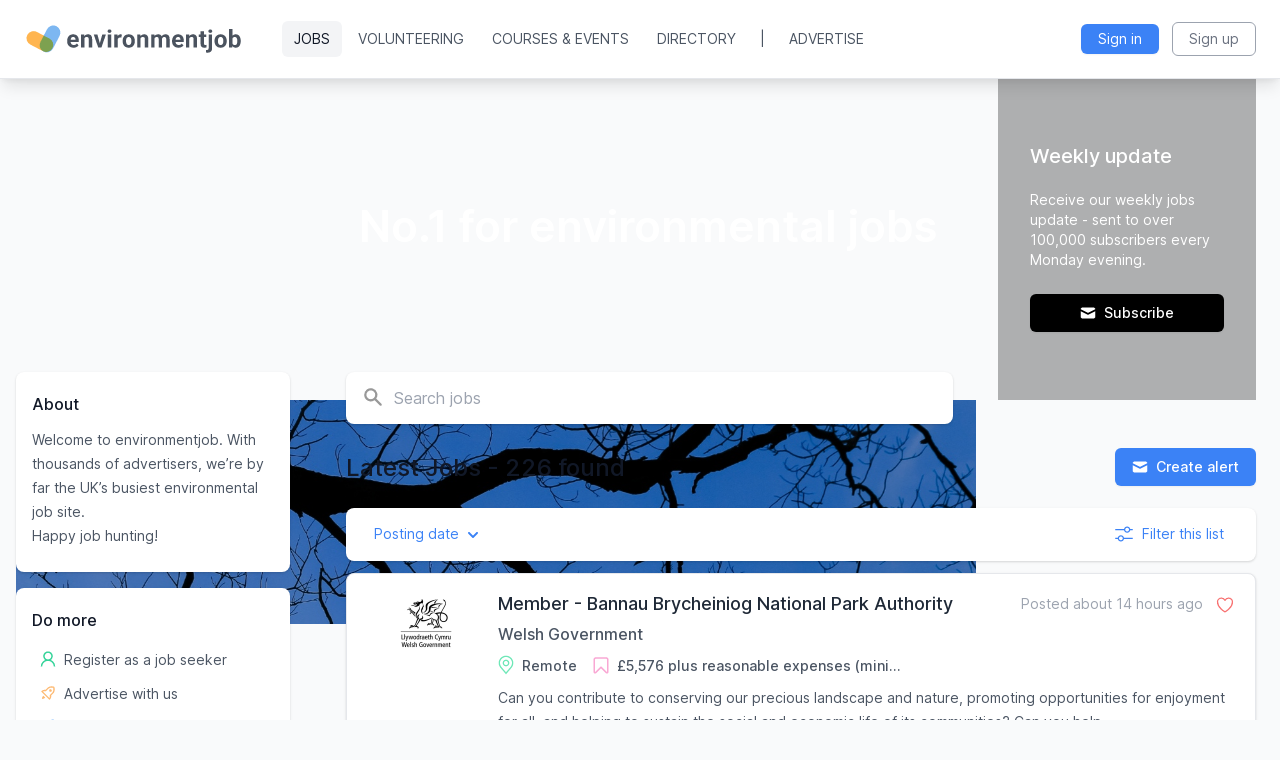

--- FILE ---
content_type: text/css
request_url: https://environmentjob.co.uk/assets/application-67de05214a0ecfb7073e5cbdcabd28b9943aeb7dfffd943517758bac1aeb8bf6.css
body_size: 10839
content:
@tailwind base;
@tailwind components;
@tailwind utilities;

@layer base {
  /* Had to go in css like this to avoid mobile half checked look on focus */
  @media (hover: hover) and (pointer: fine) {
    *[data-js='icon_checkbox']:hover{
      @apply bg-blue-50;
    }
  }
  @layer utilities {
    /* Hide scrollbar for Chrome, Safari and Opera */
    .no-scrollbar::-webkit-scrollbar {
        display: none;
    }
   /* Hide scrollbar for IE, Edge and Firefox */
    .no-scrollbar {
      -ms-overflow-style: none;  /* IE and Edge */
      scrollbar-width: none;  /* Firefox */
  }
}
  @layer base {

    .prose ol,.prose  ol > li{
      list-style-type: decimal !important;
    }

    .prose ul, .prose ul > li{
      list-style-type: disc !important;
    }
    .prose ul ul, .prose ul ul > li{
      list-style-type: circle !important;
    }

    .prose ul ul{
      margin-top: 0;
      margin-bottom: 0;
    }

    li::marker{
      @apply text-gray-700 !important;
    }

    .prose li{
      padding-left: 0 !important;
    }

    .prose ul, ol{
      margin-bottom: 16px !important;
    }

    .prose-details {
      @apply prose max-w-none mb-10 text-base;
      @apply prose-p:leading-6 prose-li:m-0;
      @apply prose-ul:list-disc prose-ol:list-decimal;
      @apply prose-a:text-blue-400 prose-a:no-underline prose-a:font-normal hover:prose-a:text-blue-600 prose-a:break-words;
      @apply prose-strong:font-medium;
      @apply prose-h3:font-medium prose-h3:ml-0 prose-h3:p-0 prose-h3:text-gray-900 prose-h3:text-[17px];
    }

    .prose-details-sm {
      @apply prose max-w-none mb-10 text-sm;
      @apply prose-p:leading-5 prose-li:m-0;
      @apply prose-ul:list-disc prose-ol:list-decimal;
      @apply prose-a:text-blue-400 prose-a:no-underline prose-a:font-normal hover:prose-a:text-blue-600 prose-a:break-words;
      @apply prose-strong:font-medium;
      @apply prose-h3:font-medium prose-h3:ml-0 prose-h3:p-0 prose-h3:text-gray-900 prose-h3:text-[15px];
    }

  }

  table.admin{
    @apply rounded-md
  }
  table.admin td a, .admin-show a{
    @apply text-gray-500 hover:text-blue-400
  }
  table.admin td.text-right a{
    @apply text-gray-500 hover:border-none hover:text-black
  }

  table.admin td.primary > a{
    @apply text-gray-900 font-medium hover:text-blue-400;
  }
  a{
    @apply text-blue-400 focus:outline-none focus:ring-0 hover:text-blue-600;
  }
  input[type="checkbox"]{
    @apply text-blue-400 border-gray-300 rounded focus:ring-2 focus:ring-offset-1 focus:ring-blue-200 mt-[-2px] mr-[2px];
  }
  input[type="radio"]{
    @apply focus:ring-blue-200 h-4 w-4 text-blue-400 border-gray-300 align-middle inline-block mr-[2px] mt-[-1px];
  }
  input[type=text], input[type=email], input[type=password], input[type=number]{
    @apply appearance-none block w-full px-3 py-2 border border-gray-300 rounded-md shadow-sm placeholder-gray-400 focus:outline-none focus:ring-blue-300 focus:border-blue-300 sm:text-sm bg-gray-50;
  }
  input[type="text"]:disabled{
    @apply opacity-30;
  }
  input[type="text"]:read-only{
    @apply opacity-30;
  }
  select:disabled{
    @apply opacity-30;
  }
  label{
    @apply block text-sm font-medium text-gray-700 mb-[6px] select-none;
  }
  legend{
    @apply block text-sm font-medium text-gray-700;
  }
  svg.icon{
    @apply w-5 h-5;
  }
  input[name='subtitle_input_field']{
    display: none;
  }

  .inset-border-top {
    @apply relative before:content-[''] before:absolute before:top-0 before:left-5 before:right-5 before:border-t before:border-gray-300;
  }

  .green-notice span a{
    @apply text-green-800 underline
  }
  .yellow-notice span a{
    @apply text-yellow-800 underline
  }
  .blue-notice span a{
    @apply text-blue-800 underline
  }
  .card{
    @apply rounded-lg bg-white shadow p-4 text-sm text-gray-600;
  }
  .font-lazy-dog{
    font-family: "Lazy Dog";
  }
  .btn-primary{
    @apply justify-center text-center cursor-pointer inline-flex items-center py-2 px-5 border border-transparent rounded-md shadow-sm text-sm font-medium text-white bg-blue-500 hover:bg-blue-600 focus:outline-none focus:ring-2 focus:ring-offset-2 focus:ring-blue-300 hover:text-white;
  }
  .btn-disabled{
    @apply justify-center text-center cursor-pointer inline-flex items-center py-2 px-5 border border-transparent rounded-md shadow-sm text-sm font-medium text-gray-400 bg-gray-200 hover:bg-gray-200 focus:outline-none focus:ring-2 focus:ring-offset-2 focus:ring-blue-300 hover:text-gray-400;
  }
  .btn-default{
    @apply justify-center text-center cursor-pointer inline-flex items-center py-2 px-5 border border-gray-300 rounded-md shadow-sm text-sm font-medium text-gray-700 bg-white hover:bg-gray-50 focus:outline-none focus:ring-2 focus:ring-offset-2 focus:ring-blue-300 hover:text-gray-700;
  }
  .btn-extra{
    @apply justify-center text-center cursor-pointer inline-flex items-center py-2 px-5 border border-transparent rounded-md shadow-sm text-sm font-medium text-blue-600 bg-blue-100 hover:bg-blue-200 focus:outline-none focus:ring-2 focus:ring-offset-2 focus:ring-blue-300 hover:text-gray-700;
  }
  .btn-warning{
    @apply justify-center text-center cursor-pointer inline-flex items-center py-2 px-5 border border-transparent rounded-md shadow-sm text-sm font-medium text-white bg-orange-400 hover:bg-orange-500 focus:outline-none focus:ring-2 focus:ring-offset-2 focus:ring-blue-300 hover:text-white;
  }
  .btn-delete{
    @apply justify-center text-center cursor-pointer inline-flex items-center py-2 px-5 border border-transparent rounded-md shadow-sm text-sm font-medium text-white bg-red-400 hover:bg-red-500 focus:outline-none focus:ring-2 focus:ring-offset-2 focus:ring-blue-300 hover:text-white;
  }
  .icon-button-lg{
    @apply border-2 border-gray-200 rounded-md p-3 lg:p-6 hover:bg-gray-50 cursor-pointer text-base text-center text-gray-600
  }
  select{
    @apply mt-0 block w-full pl-3 pr-6 py-2 text-base border-gray-300 focus:outline-none focus:ring-blue-300 focus:border-blue-300 sm:text-sm rounded-md bg-gray-50;
  }
  .card select{
    @apply mt-0 block w-full pl-3 pr-10 py-2 text-base border-gray-300 focus:outline-none focus:ring-blue-300 focus:border-blue-300 sm:text-sm rounded-md bg-gray-50;
  }
  a.dotted{
    @apply text-gray-600 border-b-2 border-dotted hover:text-gray-800 hover:border-gray-800 border-gray-400
  }
  th{
    @apply px-4 py-3 text-left text-xs font-medium text-gray-500 uppercase tracking-wider
  }
  td{
    @apply px-4 py-3 whitespace-nowrap text-sm text-gray-500
  }
  textarea{
    @apply appearance-none w-full px-3 py-2 border border-gray-300 bg-white rounded-md shadow-sm placeholder-gray-400 focus:outline-none focus:ring-blue-300 focus:border-blue-300 sm:text-sm;
  }
  .card textarea{
    @apply appearance-none w-full px-3 py-2 border border-gray-300 bg-gray-50 rounded-md shadow-sm placeholder-gray-400 focus:outline-none focus:ring-blue-300 focus:border-blue-300 sm:text-sm;
  }
  thead th{
    @apply bg-gray-100;
  }
  thead th:first-child{
    @apply rounded-tl-md;
  }
  thead th:last-child{
    @apply rounded-tr-md;
  }
  tbody > tr:hover{
    @apply bg-gray-50
  }
  table{
    @apply divide-y divide-gray-200
  }
  tbody{
    @apply divide-y divide-gray-100
  }
  h1{
    @apply text-3xl font-bold text-gray-900 leading-8 mb-8
  }
  li{
    @apply list-none
  }
}

/* Keep this out of tailwind just to make it less obvious */
#subtitle_input_field {
  display: none;
}

html, body{
  font-size: 100%;
}

ins.diffins, ins.diffmod{
  @apply text-green-700 bg-green-100 no-underline p-[2px]
}

del.diffdel, del.diffmod{
  @apply text-red-700 bg-red-100 no-underline p-[2px]
}

/* Disable all transitions and animations in test environment */
.test_env, .test_env *{
  transition: none !important;
  animation: none !important;
  animation-delay: 0s !important;
  transition-delay: 0s !important;
  transition-duration: 0s !important;
  animation-duration: 0s !important;
}
/* BASICS */

.CodeMirror {
  /* Set height, width, borders, and global font properties here */
  font-family: monospace;
  height: 700px !important;
  color: black;
  z-index:0;
  font-size: 12px;
}

/* PADDING */

.CodeMirror-lines {
  padding: 4px 0; /* Vertical padding around content */
}
.CodeMirror pre {
  padding: 0 4px; /* Horizontal padding of content */
}

.CodeMirror-scrollbar-filler, .CodeMirror-gutter-filler {
  background-color: white; /* The little square between H and V scrollbars */
}

/* GUTTER */

.CodeMirror-gutters {
  border-right: 1px solid #ddd;
  background-color: #f3f4f6;
  white-space: nowrap;
}
.CodeMirror-linenumbers {}
.CodeMirror-linenumber {
  padding: 0 3px 0 5px;
  min-width: 20px;
  text-align: right;
  color: #999;
  white-space: nowrap;
}

.CodeMirror-guttermarker { color: black; }
.CodeMirror-guttermarker-subtle { color: #999; }

/* CURSOR */

.CodeMirror-cursor {
  border-left: 1px solid black;
  border-right: none;
  width: 0;
}
/* Shown when moving in bi-directional text */
.CodeMirror div.CodeMirror-secondarycursor {
  border-left: 1px solid silver;
}
.cm-fat-cursor .CodeMirror-cursor {
  width: auto;
  border: 0 !important;
  background: #7e7;
}
.cm-fat-cursor div.CodeMirror-cursors {
  z-index: 1;
}

.cm-animate-fat-cursor {
  width: auto;
  border: 0;
  -webkit-animation: blink 1.06s steps(1) infinite;
  -moz-animation: blink 1.06s steps(1) infinite;
  animation: blink 1.06s steps(1) infinite;
  background-color: #7e7;
}
@-moz-keyframes blink {
  0% {}
  50% { background-color: transparent; }
  100% {}
}
@-webkit-keyframes blink {
  0% {}
  50% { background-color: transparent; }
  100% {}
}
@keyframes blink {
  0% {}
  50% { background-color: transparent; }
  100% {}
}

/* Can style cursor different in overwrite (non-insert) mode */
.CodeMirror-overwrite .CodeMirror-cursor {}

.cm-tab { display: inline-block; text-decoration: inherit; }

.CodeMirror-rulers {
  position: absolute;
  left: 0; right: 0; top: -50px; bottom: -20px;
  overflow: hidden;
}
.CodeMirror-ruler {
  border-left: 1px solid #ccc;
  top: 0; bottom: 0;
  position: absolute;
}

/* DEFAULT THEME */

.cm-s-default .cm-header {color: blue;}
.cm-s-default .cm-quote {color: #090;}
.cm-negative {color: #d44;}
.cm-positive {color: #292;}
.cm-header, .cm-strong {font-weight: bold;}
.cm-em {font-style: italic;}
.cm-link {text-decoration: underline;}
.cm-strikethrough {text-decoration: line-through;}

.cm-s-default .cm-keyword {color: #708;}
.cm-s-default .cm-atom {color: #219;}
.cm-s-default .cm-number {color: #164;}
.cm-s-default .cm-def {color: #00f;}
.cm-s-default .cm-variable,
.cm-s-default .cm-punctuation,
.cm-s-default .cm-property,
.cm-s-default .cm-operator {}
.cm-s-default .cm-variable-2 {color: #05a;}
.cm-s-default .cm-variable-3 {color: #085;}
.cm-s-default .cm-comment {color: #a50;}
.cm-s-default .cm-string {color: #a11;}
.cm-s-default .cm-string-2 {color: #f50;}
.cm-s-default .cm-meta {color: #555;}
.cm-s-default .cm-qualifier {color: #555;}
.cm-s-default .cm-builtin {color: #30a;}
.cm-s-default .cm-bracket {color: #997;}
.cm-s-default .cm-tag {color: #170;}
.cm-s-default .cm-attribute {color: #00c;}
.cm-s-default .cm-hr {color: #999;}
.cm-s-default .cm-link {color: #00c;}

.cm-s-default .cm-error {color: #f00;}
.cm-invalidchar {color: #f00;}

.CodeMirror-composing { border-bottom: 2px solid; }

/* Default styles for common addons */

div.CodeMirror span.CodeMirror-matchingbracket {color: #0f0;}
div.CodeMirror span.CodeMirror-nonmatchingbracket {color: #f22;}
.CodeMirror-matchingtag { background: rgba(255, 150, 0, .3); }
.CodeMirror-activeline-background {background: #e8f2ff;}

/* STOP */

/* The rest of this file contains styles related to the mechanics of
   the editor. You probably shouldn't touch them. */

.CodeMirror {
  position: relative;
  overflow: hidden;
}

.CodeMirror-scroll {
  overflow: scroll !important; /* Things will break if this is overridden */
  /* 30px is the magic margin used to hide the element's real scrollbars */
  /* See overflow: hidden in .CodeMirror */
  margin-bottom: -30px; margin-right: -30px;
  padding-bottom: 30px;
  height: 100%;
  outline: none; /* Prevent dragging from highlighting the element */
  position: relative;
}
.CodeMirror-sizer {
  position: relative;
  border-right: 30px solid transparent;
}

/* The fake, visible scrollbars. Used to force redraw during scrolling
   before actual scrolling happens, thus preventing shaking and
   flickering artifacts. */
.CodeMirror-vscrollbar, .CodeMirror-hscrollbar, .CodeMirror-scrollbar-filler, .CodeMirror-gutter-filler {
  position: absolute;
  z-index: 6;
  display: none;
}
.CodeMirror-vscrollbar {
  right: 0; top: 0;
  overflow-x: hidden;
  overflow-y: scroll;
}
.CodeMirror-hscrollbar {
  bottom: 0; left: 0;
  overflow-y: hidden;
  overflow-x: scroll;
}
.CodeMirror-scrollbar-filler {
  right: 0; bottom: 0;
}
.CodeMirror-gutter-filler {
  left: 0; bottom: 0;
}

.CodeMirror-gutters {
  position: absolute; left: 0; top: 0;
  min-height: 100%;
  z-index: 3;
}
.CodeMirror-gutter {
  white-space: normal;
  height: 100%;
  display: inline-block;
  vertical-align: top;
  margin-bottom: -30px;
}
.CodeMirror-gutter-wrapper {
  position: absolute;
  z-index: 4;
  background: none !important;
  border: none !important;
}
.CodeMirror-gutter-background {
  position: absolute;
  top: 0; bottom: 0;
  z-index: 4;
}
.CodeMirror-gutter-elt {
  position: absolute;
  cursor: default;
  z-index: 4;
}
.CodeMirror-gutter-wrapper ::selection { background-color: transparent }
.CodeMirror-gutter-wrapper ::-moz-selection { background-color: transparent }

.CodeMirror-lines {
  cursor: text;
  min-height: 1px; /* prevents collapsing before first draw */
}
.CodeMirror pre {
  /* Reset some styles that the rest of the page might have set */
  -moz-border-radius: 0; -webkit-border-radius: 0; border-radius: 0;
  border-width: 0;
  background: transparent;
  font-family: inherit;
  font-size: inherit;
  margin: 0;
  white-space: pre;
  word-wrap: normal;
  line-height: inherit;
  color: inherit;
  z-index: 2;
  position: relative;
  overflow: visible;
  -webkit-tap-highlight-color: transparent;
  -webkit-font-variant-ligatures: contextual;
  font-variant-ligatures: contextual;
}
.CodeMirror-wrap pre {
  word-wrap: break-word;
  white-space: pre-wrap;
  word-break: normal;
}

.CodeMirror-linebackground {
  position: absolute;
  left: 0; right: 0; top: 0; bottom: 0;
  z-index: 0;
}

.CodeMirror-linewidget {
  position: relative;
  z-index: 2;
  overflow: auto;
}

.CodeMirror-widget {}

.CodeMirror-rtl pre { direction: rtl; }

.CodeMirror-code {
  outline: none;
}

/* Force content-box sizing for the elements where we expect it */
.CodeMirror-scroll,
.CodeMirror-sizer,
.CodeMirror-gutter,
.CodeMirror-gutters,
.CodeMirror-linenumber {
  -moz-box-sizing: content-box;
  box-sizing: content-box;
}

.CodeMirror-measure {
  position: absolute;
  width: 100%;
  height: 0;
  overflow: hidden;
  visibility: hidden;
}

.CodeMirror-cursor {
  position: absolute;
  pointer-events: none;
}
.CodeMirror-measure pre { position: static; }

div.CodeMirror-cursors {
  visibility: hidden;
  position: relative;
  z-index: 3;
}
div.CodeMirror-dragcursors {
  visibility: visible;
}

.CodeMirror-focused div.CodeMirror-cursors {
  visibility: visible;
}

.CodeMirror-selected { background: #d9d9d9; }
.CodeMirror-focused .CodeMirror-selected { background: #d7d4f0; }
.CodeMirror-crosshair { cursor: crosshair; }
.CodeMirror-line::selection, .CodeMirror-line > span::selection, .CodeMirror-line > span > span::selection { background: #d7d4f0; }
.CodeMirror-line::-moz-selection, .CodeMirror-line > span::-moz-selection, .CodeMirror-line > span > span::-moz-selection { background: #d7d4f0; }

.cm-searching {
  background: #ffa;
  background: rgba(255, 255, 0, .4);
}

/* Used to force a border model for a node */
.cm-force-border { padding-right: .1px; }

@media print {
  /* Hide the cursor when printing */
  .CodeMirror div.CodeMirror-cursors {
    visibility: hidden;
  }
}

/* See issue #2901 */
.cm-tab-wrap-hack:after { content: ''; }

/* Help users use markselection to safely style text background */
span.CodeMirror-selectedtext { background: none; }
.ui-datepicker{
  background-color: #fff;
  margin-top: 1px;
  padding: 1rem;
  --tw-shadow: 0 10px 15px -3px rgba(0,0,0,.1),0 4px 6px -4px rgba(0,0,0,.1);
  --tw-shadow-colored: 0 10px 15px -3px var(--tw-shadow-color),0 4px 6px -4px var(--tw-shadow-color);
  box-shadow: var(--tw-ring-offset-shadow,0 0 #0000),var(--tw-ring-shadow,0 0 #0000),var(--tw-shadow);
  border-radius: 10px;
  border: 1px solid #eee;
}

.ui-datepicker .ui-datepicker-calendar td a{
  color: #111827;
  font-size: 13px;
}

.ui-datepicker .ui-datepicker-calendar tr > td:hover{
  background-color: #f3f4f6 !important;
  cursor: pointer;
}

.ui-datepicker .ui-datepicker-calendar td.ui-state-disabled:hover{
  background-color: #fff;
  cursor: default
}

.ui-datepicker .ui-datepicker-calendar th{
  padding-bottom: 0.25rem;
  padding-left: 0.6rem;
  padding-right: 0.6rem;
}

.ui-datepicker .ui-datepicker-calendar tr:hover td{
  background-color: #fff;
}

.ui-datepicker .ui-datepicker-calendar td{
  padding: 0.5rem 0rem;
  text-align: center;
  line-height: 1.18rem;
  border-radius: 9999px;
}

.ui-datepicker .ui-datepicker-calendar tr{
  border: none !important;
}

.ui-datepicker th span{
  color: #d1d5db;
  font-size: 11px;
}

.ui-datepicker .ui-datepicker-prev{
  float:left;
  cursor: pointer;
}

.ui-datepicker .ui-datepicker-next{
  float:right;
  cursor: pointer;
}

.ui-datepicker .ui-datepicker-next::after{
  content: "\2192";
  color: #111827;
  cursor: pointer;
}

.ui-datepicker .ui-datepicker-prev::before{
  content: "\2190";
  cursor: pointer;
  color: #111827;
}

.ui-datepicker .ui-datepicker-next span, .ui-datepicker .ui-datepicker-prev span{
  opacity: 0;
}

.ui-datepicker .ui-datepicker-title{
  text-align: center;
  font-size: 14px;
}

.ui-datepicker td.ui-datepicker-current-day{
  background-color: #3B82F6 !important;
}

.ui-datepicker td.ui-datepicker-today a{
  color: #60a5fa !important;
  font-weight: bolder;
}

.ui-datepicker table tr > td.ui-datepicker-current-day:hover{
  background-color: #4338ca !important;;
}

.ui-datepicker table tr > td.ui-datepicker-current-day a{
  color: #fff !important;
}

.ui-datepicker table tr > td.ui-datepicker-current-day.ui-datepicker-today a{
  color: #dbeafe !important;
}

.ui-datepicker table{
  margin-top: 10px;
}
/*! nouislider - 12.0.0 - 9/14/2018 */
/* Functional styling;
 * These styles are required for noUiSlider to function.
 * You don't need to change these rules to apply your design.
 */
 .noUi-target,
 .noUi-target * {
   -webkit-touch-callout: none;
   -webkit-tap-highlight-color: rgba(0, 0, 0, 0);
   -webkit-user-select: none;
   -ms-touch-action: none;
   touch-action: none;
   -ms-user-select: none;
   -moz-user-select: none;
   user-select: none;
   -moz-box-sizing: border-box;
   box-sizing: border-box;
 }
 .noUi-target {
   position: relative;
   direction: ltr;
 }
 .noUi-base,
 .noUi-connects {
   width: 100%;
   height: 100%;
   position: relative;
   z-index: 1;
 }
 /* Wrapper for all connect elements.
  */
 .noUi-connects {
   overflow: hidden;
   z-index: 0;
 }
 .noUi-connect,
 .noUi-origin {
   will-change: transform;
   position: absolute;
   z-index: 1;
   top: 0;
   left: 0;
   height: 100%;
   width: 100%;
   -ms-transform-origin: 0 0;
   -webkit-transform-origin: 0 0;
   transform-origin: 0 0;
 }
 /* Offset direction
  */
 html:not([dir="rtl"]) .noUi-horizontal .noUi-origin {
   left: auto;
   right: 0;
 }
 /* Give origins 0 height/width so they don't interfere with clicking the
  * connect elements.
  */
 .noUi-vertical .noUi-origin {
   width: 0;
 }
 .noUi-horizontal .noUi-origin {
   height: 0;
 }
 .noUi-handle {
   position: absolute;
 }
 .noUi-state-tap .noUi-connect,
 .noUi-state-tap .noUi-origin {
   -webkit-transition: transform 0.3s;
   transition: transform 0.3s;
 }
 .noUi-state-drag * {
   cursor: move !important;
 }
 /* Slider size and handle placement;
  */
 .noUi-horizontal {
   height: 18px;
 }
 .noUi-horizontal .noUi-handle {
   width: 34px;
   height: 28px;
   left: -17px;
   top: -6px;
 }
 .noUi-vertical {
   width: 18px;
 }
 .noUi-vertical .noUi-handle {
   width: 28px;
   height: 34px;
   left: -6px;
   top: -17px;
 }
 html:not([dir="rtl"]) .noUi-horizontal .noUi-handle {
   right: -11px;
   left: auto;
 }
 /* Styling;
  * Giving the connect element a border radius causes issues with using transform: scale
  */
 .noUi-target {
   /* background: #FAFAFA; */
   border-radius: 4px;
   border: 1px solid #D3D3D3;
   box-shadow: inset 0 1px 1px #F0F0F0, 0 3px 6px -5px #BBB;
 }
 .noUi-connects {
   border-radius: 3px;
 }
 .noUi-connect {
   background: #60A5FA;
 }
 /* Handles and cursors;
  */
 .noUi-draggable {
   cursor: ew-resize;
 }
 .noUi-vertical .noUi-draggable {
   cursor: ns-resize;
 }
 .noUi-handle {
   border: 1px solid #D9D9D9;
   border-radius: 3px;
   background: #FFF;
   cursor: ew-resize;
   box-shadow: inset 0 0 1px #FFF, inset 0 1px 7px #EBEBEB, 0 3px 6px -3px #BBB;
 }
 .noUi-active {
   box-shadow: inset 0 0 1px #FFF, inset 0 1px 7px #DDD, 0 3px 6px -3px #BBB;
 }
 /* Handle stripes;
  */
 .noUi-handle:before,
 .noUi-handle:after {
   content: "";
   display: block;
   position: absolute;
   height: 14px;
   width: 1px;
   background: #E8E7E6;
   left: 14px;
   top: 6px;
 }
 .noUi-handle:after {
   left: 17px;
 }
 .noUi-vertical .noUi-handle:before,
 .noUi-vertical .noUi-handle:after {
   width: 14px;
   height: 1px;
   left: 6px;
   top: 14px;
 }
 .noUi-vertical .noUi-handle:after {
   top: 17px;
 }
 /* Disabled state;
  */
 [disabled] .noUi-connect {
   background: #B8B8B8;
 }
 [disabled].noUi-target,
 [disabled].noUi-handle,
 [disabled] .noUi-handle {
   cursor: not-allowed;
 }
 /* Base;
  *
  */
 .noUi-pips,
 .noUi-pips * {
   -moz-box-sizing: border-box;
   box-sizing: border-box;
 }
 .noUi-pips {
   position: absolute;
   color: #999;
 }
 /* Values;
  *
  */
 .noUi-value {
   position: absolute;
   white-space: nowrap;
   text-align: center;
 }
 .noUi-value-sub {
   color: #ccc;
   font-size: 10px;
 }
 /* Markings;
  *
  */
 .noUi-marker {
   position: absolute;
   background: #ddd;
 }
 .noUi-marker-sub {
   background: #AAA;
 }
 .noUi-marker-large {
   background: #AAA;
 }
 /* Horizontal layout;
  *
  */
 .noUi-pips-horizontal {
   padding: 10px 0;
   height: 80px;
   top: 100%;
   left: 0;
   width: 100%;
 }
 .noUi-value-horizontal {
   -webkit-transform: translate(-50%, 50%);
   transform: translate(-50%, 50%);
 }
 .noUi-rtl .noUi-value-horizontal {
   -webkit-transform: translate(50%, 50%);
   transform: translate(50%, 50%);
 }
 .noUi-marker-horizontal.noUi-marker {
   margin-left: -1px;
   width: 2px;
   height: 5px;
 }
 .noUi-marker-horizontal.noUi-marker-sub {
   height: 10px;
 }
 .noUi-marker-horizontal.noUi-marker-large {
   height: 15px;
 }
 /* Vertical layout;
  *
  */
 .noUi-pips-vertical {
   padding: 0 10px;
   height: 100%;
   top: 0;
   left: 100%;
 }
 .noUi-value-vertical {
   -webkit-transform: translate(0, -50%);
   transform: translate(0, -50%, 0);
   padding-left: 25px;
 }
 .noUi-rtl .noUi-value-vertical {
   -webkit-transform: translate(0, 50%);
   transform: translate(0, 50%);
 }
 .noUi-marker-vertical.noUi-marker {
   width: 5px;
   height: 2px;
   margin-top: -1px;
 }
 .noUi-marker-vertical.noUi-marker-sub {
   width: 10px;
 }
 .noUi-marker-vertical.noUi-marker-large {
   width: 15px;
 }
 .noUi-tooltip {
   display: block;
   position: absolute;
   border: 1px solid #D9D9D9;
   border-radius: 3px;
   background: #fff;
   color: #000;
   padding: 5px;
   text-align: center;
   white-space: nowrap;
 }
 .noUi-horizontal .noUi-tooltip {
   -webkit-transform: translate(-50%, 0);
   transform: translate(-50%, 0);
   left: 50%;
   bottom: 150%;
 }
 .noUi-vertical .noUi-tooltip {
   -webkit-transform: translate(0, -50%);
   transform: translate(0, -50%);
   top: 50%;
   right: 120%;
 }

 .noUi-horizontal{
  height: 8px;
}
.noUi-target{
  border-radius: 4px;
  border: none;
  background: #e7e7e7;
}
.noUi-target .noUi-connects{
  border-radius: 4px;
}

.noUi-target .noUi-handle{
  outline: none;
  border-radius: 22px;
  width: 22px !important;
  height: 22px !important;
  top: -7px !important;
  border: 1px solid #ddd;
  box-shadow: none;
}

.noUi-target .noUi-handle:focus{
  outline: none;
}

.noUi-target .noUi-handle:after{
  display: none;
}

.noUi-target .noUi-handle:before{
  width: 10px;
  height: 10px;
  border-radius: 7px;
  left: 5px;
  top: 5px;
}

.noUi-tooltip{
  color: #fff;
  border-color: #fff;
  border-radius: 6px;
  padding: 3px 10px;
}

.noUi-tooltip::after {
  content: "";
  position: absolute;
  left: 50%;
  bottom: -6px;
  border-left: 5px solid transparent;
  border-right: 5px solid transparent;
  transform: translateX(-50%);
}

.pagination{
  display: inline-block;
  margin-right: 5px;
}

.pagination a, .pagination .current, .pagination .previous_page, .pagination .next_page{
  text-align: center;
  vertical-align: middle;
  border-radius: 9999px;
  display: inline-block;
  width: 32px;
  height: 32px;
  background-color: #fff;
  border: 1px solid #6b7280;
  line-height: 30px;
  font-size: 13px;
  color:#6b7280;
  margin-right: 2px;
}

.pagination a:hover{
  background-color: #f1f5f9;
}

.pagination > em.current{
  background-color: #6b7280;
  font-style: normal;
  color: #fff;
  font-weight: 500px;
}

.pagination .gap{
  color: #6b7280;
}

.pagination .previous_page svg, .pagination .next_page svg{
  margin-top: -3px;
  width: 0.9rem !important;
  height: 0.9rem !important;
}

.pagination .previous_page.disabled, .pagination .next_page.disabled{
  opacity: 0.4;
}

@media only screen and (max-width: 600px) {
  .pagination a, .pagination .current, .pagination .gap{
    display: none
  }
  .pagination .previous_page, .pagination .next_page{
    display: inline-block
  }
}
/* Quill WYSIWYG Editor Component Styles */

/* Toolbar button active states (dynamically applied by Quill) */
.ql-snow.ql-toolbar button.ql-active {
  background: #f1f3f4 !important;
  border: 1px solid #d1d5db !important;
  color: #374151 !important;
}

.ql-snow.ql-toolbar button.ql-active svg {
  color: #374151 !important;
}

/* Editor container */
.js-editor {
  height: 650px;
  border: 1px solid #e1e5e9;
  border-radius: 0 0 8px 8px;
  font-family: 'Inter', -apple-system, BlinkMacSystemFont, 'Segoe UI', sans-serif;
  font-size: 14px;
  margin-bottom: 0;
}

/* Editor content area */
.js-editor .ql-editor {
  font-family: 'Inter', -apple-system, BlinkMacSystemFont, 'Segoe UI', sans-serif !important;
  font-size: 14px !important;
  color: rgb(17, 24, 39) !important;
  border-radius: 0 0 8px 8px;
  background-color: rgb(249, 250, 251) !important;
  line-height: 1.69 !important;
}

/* Headers - same size as normal text but bold */
.js-editor .ql-editor h1 {
  font-size: 15px !important;
  font-weight: 500 !important;
  margin-top: 6px !important;
  color: #111827 !important;
  margin-bottom: 6px !important;
  margin-left: 0 !important;
  margin-right: 0 !important;
  padding: 0 !important;
}

.js-editor .ql-editor strong{
  font-weight: 500 !important;
  color: #111827 !important;
}

.js-editor .ql-editor a{
  text-decoration: none !important;
  color: #60A5FA !important;
}
.js-editor .ql-editor a:hover{
  text-decoration: underline !important;
  color: #60A5FA !important;
}

.js-editor .ql-editor p, .js-editor .ql-editor li{
  color: #364153 !important;
}

.js-editor .ql-editor.ctrl-pressed a{
  cursor: pointer !important;
}

.ql-editor li.ql-indent-1 > .ql-ui::before {
  content: '\2218' !important;  /* circle character */
}

.ql-editor li.ql-indent-2 > .ql-ui::before {
  content: '\2218' !important;  /* circle character */
}

.ql-editor li.ql-indent-1:not(.ql-direction-rtl){
  padding-left: 3em !important;
}

#markdown-editor {
  border-width: 0 1px 1px 1px !important;
  box-shadow: none !important;
  white-space: pre-wrap !important;
}

/* Lists */
.js-editor .ql-editor ol,
.js-editor .ql-editor ul {
  padding-left: 0.5em !important;
  margin-bottom: 16px !important;
}

/* Paragraphs */
.js-editor .ql-editor p {
  margin-bottom: 14px !important;
}

/* Horizontal rules */
.js-editor .ql-editor hr {
  border: none !important;
  border-top: 1px solid #d6dadf !important;
  margin: 18px 0 24px 0 !important;
  height: 1px !important;
}

/* Spacing adjustments */
.js-editor .ql-editor p + ul,
.js-editor .ql-editor p + ol {
  margin-top: -10px !important;
}

.js-editor .ql-editor hr + p {
  margin-top: -8px !important;
}

/* Link tooltip */
.ql-tooltip {
  background: white !important;
  border: 1px solid #e1e5e9 !important;
  border-radius: 8px !important;
  box-shadow: 0 4px 6px -1px rgba(0, 0, 0, 0.1), 0 2px 4px -1px rgba(0, 0, 0, 0.06) !important;
  padding: 6px 8px !important;
  font-family: 'Inter', -apple-system, BlinkMacSystemFont, 'Segoe UI', sans-serif !important;
  min-width: 300px !important;
  align-items: center !important;
}

.ql-tooltip:not(.ql-editing) {
  display: none !important;
}

.ql-tooltip.ql-editing {
  display: flex !important;
}

.ql-tooltip input {
  border: none !important;
  background: none !important;
  font-family: 'Inter', -apple-system, BlinkMacSystemFont, 'Segoe UI', sans-serif !important;
  font-size: 14px !important;
  color: #6b7280 !important;
  outline: none !important;
  padding: 0 !important;
  margin: 0 !important;
  flex: 1 !important;
  margin-left: 4px !important;
}

.ql-tooltip.ql-editing input{
  padding-left: 6px !important;
  border: 1px solid #ddd !important;
  font-size: 13px !important;
}

.ql-tooltip input::placeholder {
  color: #9ca3af !important;
}

.ql-tooltip .ql-action {
  display: none !important;
}

.ql-tooltip .ql-open {
  display: none !important;
  margin-left: 10px !important;
  margin-right: 2px !important;
  padding: 4px 6px !important;
  cursor: pointer !important;
  text-decoration: none !important;
  line-height: 1 !important;
  width: 16px !important;
  height: 16px !important;
  background-image: url("data:image/svg+xml,%3Csvg xmlns='http://www.w3.org/2000/svg' width='16' height='16' viewBox='0 0 24 24' fill='none' stroke='%236b7280' stroke-width='2' stroke-linecap='round' stroke-linejoin='round'%3E%3Cpath d='M18 13v6a2 2 0 0 1-2 2H5a2 2 0 0 1-2-2V8a2 2 0 0 1 2-2h6'/%3E%3Cpolyline points='15 3 21 3 21 9'/%3E%3Cline x1='10' x2='21' y1='14' y2='3'/%3E%3C/svg%3E") !important;
  background-size: contain !important;
  background-repeat: no-repeat !important;
  background-position: center !important;
}

.ql-tooltip.editing-existing-link .ql-open {
  display: inline-block !important;
}

.ql-tooltip .ql-open:hover {
  background-image: url("data:image/svg+xml,%3Csvg xmlns='http://www.w3.org/2000/svg' width='16' height='16' viewBox='0 0 24 24' fill='none' stroke='%23374151' stroke-width='2' stroke-linecap='round' stroke-linejoin='round'%3E%3Cpath d='M18 13v6a2 2 0 0 1-2 2H5a2 2 0 0 1-2-2V8a2 2 0 0 1 2-2h6'/%3E%3Cpolyline points='15 3 21 3 21 9'/%3E%3Cline x1='10' x2='21' y1='14' y2='3'/%3E%3C/svg%3E") !important;
}

.ql-tooltip .ql-remove {
  display: none !important;
  margin-left: 6px !important;
  padding: 4px 6px !important;
  cursor: pointer !important;
  text-decoration: none !important;
  line-height: 1 !important;
  width: 16px !important;
  height: 16px !important;
  background-image: url("data:image/svg+xml,%3Csvg xmlns='http://www.w3.org/2000/svg' width='16' height='16' viewBox='0 0 24 24' fill='none' stroke='%236b7280' stroke-width='2' stroke-linecap='round' stroke-linejoin='round'%3E%3Cpath d='M3 6h18'/%3E%3Cpath d='M19 6v14c0 1-1 2-2 2H7c-1 0-2-1-2-2V6'/%3E%3Cpath d='M8 6V4c0-1 1-2 2-2h4c1 0 2 1 2 2v2'/%3E%3Cline x1='10' x2='10' y1='11' y2='17'/%3E%3Cline x1='14' x2='14' y1='11' y2='17'/%3E%3C/svg%3E") !important;
  background-size: contain !important;
  background-repeat: no-repeat !important;
  background-position: center !important;
}

.ql-tooltip.editing-existing-link .ql-remove {
  display: inline-block !important;
}

.ql-tooltip .ql-remove:hover {
  background-image: url("data:image/svg+xml,%3Csvg xmlns='http://www.w3.org/2000/svg' width='16' height='16' viewBox='0 0 24 24' fill='none' stroke='%23374151' stroke-width='2' stroke-linecap='round' stroke-linejoin='round'%3E%3Cpath d='M3 6h18'/%3E%3Cpath d='M19 6v14c0 1-1 2-2 2H7c-1 0-2-1-2-2V6'/%3E%3Cpath d='M8 6V4c0-1 1-2 2-2h4c1 0 2 1 2 2v2'/%3E%3Cline x1='10' x2='10' y1='11' y2='17'/%3E%3Cline x1='14' x2='14' y1='11' y2='17'/%3E%3C/svg%3E") !important;
}

.ql-tooltip .ql-remove::before {
  content: "" !important;
  display: none !important;
}

.ql-tooltip .ql-preview {
  display: none !important;
}

.ql-tooltip::before {
  content: "" !important;
  display: inline-block !important;
  opacity: 0.6;
  margin-left: 4px;
  width: 14px !important;
  height: 14px !important;
  background-image: url("data:image/svg+xml,%3Csvg xmlns='http://www.w3.org/2000/svg' width='24' height='24' viewBox='0 0 24 24' fill='none' stroke='%236b7280' stroke-width='2' stroke-linecap='round' stroke-linejoin='round'%3E%3Cpath d='M10 13a5 5 0 0 0 7.54.54l3-3a5 5 0 0 0-7.07-7.07l-1.72 1.71'/%3E%3Cpath d='M14 11a5 5 0 0 0-7.54-.54l-3 3a5 5 0 0 0 7.07 7.07l1.71-1.71'/%3E%3C/svg%3E") !important;
  background-size: contain !important;
  background-repeat: no-repeat !important;
  flex-shrink: 0 !important;
}
.select2.select2-container--default .selection .select2-selection, .select2-selection__choice__remove > span{
  color: #3B82F6;
}

.select2.select2-container--default .selection .select2-selection{
  border-radius: 0.375rem;
  border-color: #D1D5DB;
  line-height: 1.9rem;
  padding-top: 0;
  /* padding-bottom: 6px; */
  padding-left: 2px;
  padding-right: 2px;
}

.select2.select2-container--default .selection .select2-selection.select2-selection--multiple{
  line-height: 1.85rem;
}

.select2 .select2-dropdown{
  font-family: "Inter", Arial;
  font-size: 14px;
}

.select2.select2-container .select2-search--inline .select2-search__field{
  margin-top: 0;
  margin-left: 10px;
  height: 23px;
  font-size: 14px;
}

.select2.select2-container--default.select2-container--focus .select2-selection{
  border-color: #eff6ff;
  box-shadow: var(--tw-ring-inset) 0 0 0 calc(2px + var(--tw-ring-offset-width)) var(--tw-ring-color);
}

.select2.select2-container.select2-container--default .select2-selection{
  font-family: "Inter", Arial;
  font-size: 14px;
  background-color: #f9fafb !important;
}

body.index_view .select2.select2-container.select2-container--default .selection .select2-selection{
  background-color: #fff !important;
}

.select2.select2-container.select2-container--default{
  width: 100% !important;
}

.select2.select2-container--default .select2-selection .select2-selection__choice{
  line-height: 23px;
  border: none;
  background-color: #DBEAFE;
  border-radius: 999px;
  padding-left: 9px;
  padding-right: 3px;
}

.select2.select2-container--default .select2-selection .select2-selection__choice__display{
  font-family: Arial, Helvetica, sans-serif;
  color: #3B82F6;
  font-size: 14px;
  line-height: 1.5rem;
}

.select2.select2-container--default .select2-selection .select2-selection__choice__remove {
    border-right: none;
    float: right;
    display: block;
    position: relative;
    padding: 0 6px 0 2px;
    font-size: 14px;
    line-height: 1.5rem;
    color: #bbb;
}

.select2.select2-container .select2-selection--single{
  height: auto !important;
}

.select2-container--default .select2-selection--single .select2-selection__arrow{
  height: 2.25rem !important;
  right: 5px;
}

.select2-container--default .select2-selection--single .select2-selection__rendered{
  line-height: 2.25rem !important;
}
.select2-container--default .select2-selection--single .select2-selection__placeholder{
  line-height: 2.25rem !important;
}

.index_view .select2-container--default .select2-selection--single .select2-selection__rendered{
  padding-left: 11px;
}
.index_view .select2-container--default .select2-selection--single .select2-selection__arrow{
  right: 8px;
}

.select2-results__option--selectable{
  font-size: 14px !important;
  color: rgb(75, 85, 99);
}

.select2-container.select2-container--default.select2-container--open .select2-dropdown.select2-dropdown--below{
  margin-top: 0px !important;
}

.select2-container.select2-container--default.select2-container--open .select2-dropdown.select2-dropdown--above{
  margin-top: -2px !important;
}

.select2.select2-container.select2-container--disabled{
  opacity: 40%;
}

.select2.select2-container--disabled.select2-container--focus .select2-selection{
  border-color: #eff6ff;
  box-shadow: auto;
}

.select2.select2-container--default .select2-selection .select2-selection__choice__remove:hover{
  background-color: transparent;
}

.select2-search__field::placeholder{
  color: #9CA3AF;
}

.select2 .select2-selection__placeholder{
  color: #9CA3AF !important;
}

.select2-search--dropdown{
  opacity: 0.2;
  overflow: hidden;
  height: 0px;
  padding: 0;
}

body .select2-container--default .select2-selection--single .select2-selection__arrow b {
  border: none !important;
  background-image: url("data:image/svg+xml,%3Csvg xmlns='http://www.w3.org/2000/svg' viewBox='0 0 20 20' fill='%236B7280'%3E%3Cpath fill-rule='evenodd' d='M5.293 7.293a1 1 0 011.414 0L10 10.586l3.293-3.293a1 1 0 111.414 1.414l-4 4a1 1 0 01-1.414 0l-4-4a1 1 0 010-1.414z' clip-rule='evenodd'/%3E%3C/svg%3E");
  background-size: contain;
  background-repeat: no-repeat;
  width: 20px !important;
  height: 20px !important;
  margin-left: -12px !important;
  margin-top: -10px !important;
  transition: transform 0.2s ease;
}

body .select2-container--open .select2-selection--single .select2-selection__arrow b {
  transform: rotate(180deg);
}
.tooltip {
  color: white;
  font-size: 13px;
  line-height: 20px;
  white-space: normal;
  max-width: 250px;
  text-align: center;
  border-radius: 4px;
  background: rgba(51,51,51,0.9);
  padding: 7px;
  opacity: 1;
  z-index: 9999;
  position: absolute;
}

.arrow,
.arrow::before {
  position: absolute;
  width: 10px;
  height: 10px;
  background: #333;
}

.arrow {
  visibility: hidden;
  margin-left: -5px;
}

.arrow::before {
  visibility: visible;
  content: '';
  transform: rotate(45deg);
}

.tooltip[data-popper-placement^='top'] > .arrow {
  bottom: -3px;
}

.tooltip[data-popper-placement^='bottom'] > .arrow {
  top: -3px;
}

.tooltip[data-popper-placement^='left'] > .arrow {
  right: -3px;
}

.tooltip[data-popper-placement^='right'] > .arrow {
  left: -3px;
}
.twitter-typeahead{
  width: 100%
}

form .twitter-typeahead .typeahead-selected{
  background-repeat: no-repeat;
  background-size: 60px 30px;
  background-position: 3px;
  padding-left: 75px !important;
}
.typeahead.tt-hint{
  display: none !important;
}

.tt-dropdown-menu{
  background-color: #fff;
  border-left: 1px solid #ccc;
  border-right: 1px solid #ccc;
  border-bottom: 1px solid #ccc;
  box-shadow: 0 5px 10px rgba(0,0,0,.2);
  width: 100%;
}

.tt-suggestion{
  border-bottom: 1px solid #eee;
  cursor: pointer;
  font-family: "Inter", Arial;
  font-size: 14px;
}
.tt-suggestion .thumb{
  padding: 10px 5px;
  margin-bottom: 0;
  background-size: 60px 30px;
  background-position: 9px 6px;
  background-repeat: no-repeat;
  padding-left: 80px;
}

form .banner .twitter-typeahead .typeahead-selected, form .banner .tt-suggestion .thumb{
  background-size: 120px 30px;
  padding-left: 135px !important;
}

.tt-suggestion .thumb.no-thumb {
  padding: 10px 10px 10px 15px;
}

.tt-highlight{
  font-weight: bold;
}

.tt-suggestion .thumb:last-child{
  border-bottom: none;
}

.tt-suggestion.tt-cursor .thumb{
  background-color: #f4f4f4;
}

.tt-dropdown-menu p.empty-message{
  padding: 15px;
  margin-bottom: 0;
}
/*
 * This is a manifest file that'll be compiled into application.css, which will include all the files
 * listed below.
 *
 * Any CSS (and SCSS, if configured) file within this directory, lib/assets/stylesheets, or any plugin's
 * vendor/assets/stylesheets directory can be referenced here using a relative path.
 *
 * You're free to add application-wide styles to this file and they'll appear at the bottom of the
 * compiled file so the styles you add here take precedence over styles defined in any other CSS
 * files in this directory. Styles in this file should be added after the last require_* statement.
 * It is generally better to create a new file per style scope.
 *


 */


--- FILE ---
content_type: application/javascript; charset=UTF-8
request_url: https://environmentjob.co.uk/cdn-cgi/challenge-platform/scripts/jsd/main.js
body_size: 4546
content:
window._cf_chl_opt={iUVjo1:'b'};~function(k4,b,e,i,K,z,T,B,x){k4=Q,function(S,F,kH,k3,c,a){for(kH={S:296,F:210,c:298,a:300,M:273,C:244,P:261,O:231,g:269,m:257,X:249,s:240},k3=Q,c=S();!![];)try{if(a=-parseInt(k3(kH.S))/1*(-parseInt(k3(kH.F))/2)+-parseInt(k3(kH.c))/3*(parseInt(k3(kH.a))/4)+parseInt(k3(kH.M))/5*(parseInt(k3(kH.C))/6)+parseInt(k3(kH.P))/7*(parseInt(k3(kH.O))/8)+parseInt(k3(kH.g))/9+-parseInt(k3(kH.m))/10+-parseInt(k3(kH.X))/11*(parseInt(k3(kH.s))/12),F===a)break;else c.push(c.shift())}catch(M){c.push(c.shift())}}(k,942580),b=this||self,e=b[k4(279)],i=function(kA,kV,kx,kI,kq,k5,F,c,a){return kA={S:315,F:263},kV={S:284,F:284,c:225,a:284,M:284,C:302,P:284,O:235},kx={S:317},kI={S:317,F:235,c:310,a:289,M:262,C:289,P:310,O:289,g:224,m:225,X:225,s:224,N:284,d:225,o:284,f:310,W:289,h:262,J:224,G:225,U:225,Z:302},kq={S:303,F:235},k5=k4,F=String[k5(kA.S)],c={'h':function(M){return M==null?'':c.g(M,6,function(C,k6){return k6=Q,k6(kq.S)[k6(kq.F)](C)})},'g':function(M,C,P,k7,O,X,s,N,o,W,J,G,U,Z,L,k0,k1,k2){if(k7=k5,M==null)return'';for(X={},s={},N='',o=2,W=3,J=2,G=[],U=0,Z=0,L=0;L<M[k7(kI.S)];L+=1)if(k0=M[k7(kI.F)](L),Object[k7(kI.c)][k7(kI.a)][k7(kI.M)](X,k0)||(X[k0]=W++,s[k0]=!0),k1=N+k0,Object[k7(kI.c)][k7(kI.C)][k7(kI.M)](X,k1))N=k1;else{if(Object[k7(kI.P)][k7(kI.O)][k7(kI.M)](s,N)){if(256>N[k7(kI.g)](0)){for(O=0;O<J;U<<=1,C-1==Z?(Z=0,G[k7(kI.m)](P(U)),U=0):Z++,O++);for(k2=N[k7(kI.g)](0),O=0;8>O;U=U<<1.02|1.61&k2,C-1==Z?(Z=0,G[k7(kI.X)](P(U)),U=0):Z++,k2>>=1,O++);}else{for(k2=1,O=0;O<J;U=U<<1.3|k2,Z==C-1?(Z=0,G[k7(kI.X)](P(U)),U=0):Z++,k2=0,O++);for(k2=N[k7(kI.s)](0),O=0;16>O;U=1&k2|U<<1,C-1==Z?(Z=0,G[k7(kI.m)](P(U)),U=0):Z++,k2>>=1,O++);}o--,o==0&&(o=Math[k7(kI.N)](2,J),J++),delete s[N]}else for(k2=X[N],O=0;O<J;U=1.05&k2|U<<1.55,Z==C-1?(Z=0,G[k7(kI.d)](P(U)),U=0):Z++,k2>>=1,O++);N=(o--,0==o&&(o=Math[k7(kI.o)](2,J),J++),X[k1]=W++,String(k0))}if(''!==N){if(Object[k7(kI.f)][k7(kI.W)][k7(kI.h)](s,N)){if(256>N[k7(kI.J)](0)){for(O=0;O<J;U<<=1,Z==C-1?(Z=0,G[k7(kI.d)](P(U)),U=0):Z++,O++);for(k2=N[k7(kI.s)](0),O=0;8>O;U=1.67&k2|U<<1.67,C-1==Z?(Z=0,G[k7(kI.d)](P(U)),U=0):Z++,k2>>=1,O++);}else{for(k2=1,O=0;O<J;U=U<<1|k2,Z==C-1?(Z=0,G[k7(kI.d)](P(U)),U=0):Z++,k2=0,O++);for(k2=N[k7(kI.J)](0),O=0;16>O;U=1.95&k2|U<<1.61,C-1==Z?(Z=0,G[k7(kI.G)](P(U)),U=0):Z++,k2>>=1,O++);}o--,0==o&&(o=Math[k7(kI.o)](2,J),J++),delete s[N]}else for(k2=X[N],O=0;O<J;U=U<<1.16|1.79&k2,Z==C-1?(Z=0,G[k7(kI.G)](P(U)),U=0):Z++,k2>>=1,O++);o--,0==o&&J++}for(k2=2,O=0;O<J;U=1&k2|U<<1,C-1==Z?(Z=0,G[k7(kI.U)](P(U)),U=0):Z++,k2>>=1,O++);for(;;)if(U<<=1,C-1==Z){G[k7(kI.X)](P(U));break}else Z++;return G[k7(kI.Z)]('')},'j':function(M,kR,k8){return kR={S:224},k8=k5,M==null?'':''==M?null:c.i(M[k8(kx.S)],32768,function(C,k9){return k9=k8,M[k9(kR.S)](C)})},'i':function(M,C,P,kk,O,X,s,N,o,W,J,G,U,Z,L,k0,k2,k1){for(kk=k5,O=[],X=4,s=4,N=3,o=[],G=P(0),U=C,Z=1,W=0;3>W;O[W]=W,W+=1);for(L=0,k0=Math[kk(kV.S)](2,2),J=1;k0!=J;k1=G&U,U>>=1,U==0&&(U=C,G=P(Z++)),L|=J*(0<k1?1:0),J<<=1);switch(L){case 0:for(L=0,k0=Math[kk(kV.S)](2,8),J=1;k0!=J;k1=G&U,U>>=1,U==0&&(U=C,G=P(Z++)),L|=J*(0<k1?1:0),J<<=1);k2=F(L);break;case 1:for(L=0,k0=Math[kk(kV.F)](2,16),J=1;J!=k0;k1=U&G,U>>=1,0==U&&(U=C,G=P(Z++)),L|=J*(0<k1?1:0),J<<=1);k2=F(L);break;case 2:return''}for(W=O[3]=k2,o[kk(kV.c)](k2);;){if(Z>M)return'';for(L=0,k0=Math[kk(kV.a)](2,N),J=1;k0!=J;k1=G&U,U>>=1,U==0&&(U=C,G=P(Z++)),L|=(0<k1?1:0)*J,J<<=1);switch(k2=L){case 0:for(L=0,k0=Math[kk(kV.S)](2,8),J=1;J!=k0;k1=U&G,U>>=1,0==U&&(U=C,G=P(Z++)),L|=(0<k1?1:0)*J,J<<=1);O[s++]=F(L),k2=s-1,X--;break;case 1:for(L=0,k0=Math[kk(kV.M)](2,16),J=1;J!=k0;k1=U&G,U>>=1,U==0&&(U=C,G=P(Z++)),L|=(0<k1?1:0)*J,J<<=1);O[s++]=F(L),k2=s-1,X--;break;case 2:return o[kk(kV.C)]('')}if(X==0&&(X=Math[kk(kV.P)](2,N),N++),O[k2])k2=O[k2];else if(k2===s)k2=W+W[kk(kV.O)](0);else return null;o[kk(kV.c)](k2),O[s++]=W+k2[kk(kV.O)](0),X--,W=k2,0==X&&(X=Math[kk(kV.M)](2,N),N++)}}},a={},a[k5(kA.F)]=c.h,a}(),K={},K[k4(313)]='o',K[k4(211)]='s',K[k4(219)]='u',K[k4(208)]='z',K[k4(308)]='n',K[k4(198)]='I',K[k4(299)]='b',z=K,b[k4(297)]=function(S,F,M,C,kg,kO,kP,kc,O,g,X,s,N,o){if(kg={S:200,F:241,c:222,a:200,M:241,C:283,P:274,O:287,g:283,m:274,X:312,s:286,N:317,d:218,o:275},kO={S:205,F:317,c:246},kP={S:310,F:289,c:262,a:225},kc=k4,null===F||F===void 0)return C;for(O=E(F),S[kc(kg.S)][kc(kg.F)]&&(O=O[kc(kg.c)](S[kc(kg.a)][kc(kg.M)](F))),O=S[kc(kg.C)][kc(kg.P)]&&S[kc(kg.O)]?S[kc(kg.g)][kc(kg.m)](new S[(kc(kg.O))](O)):function(W,kb,J){for(kb=kc,W[kb(kO.S)](),J=0;J<W[kb(kO.F)];W[J+1]===W[J]?W[kb(kO.c)](J+1,1):J+=1);return W}(O),g='nAsAaAb'.split('A'),g=g[kc(kg.X)][kc(kg.s)](g),X=0;X<O[kc(kg.N)];s=O[X],N=v(S,F,s),g(N)?(o='s'===N&&!S[kc(kg.d)](F[s]),kc(kg.o)===M+s?P(M+s,N):o||P(M+s,F[s])):P(M+s,N),X++);return C;function P(W,J,kF){kF=Q,Object[kF(kP.S)][kF(kP.F)][kF(kP.c)](C,J)||(C[J]=[]),C[J][kF(kP.a)](W)}},T=k4(245)[k4(309)](';'),B=T[k4(312)][k4(286)](T),b[k4(214)]=function(S,F,kX,ke,M,C,P,O){for(kX={S:258,F:317,c:294,a:225,M:236},ke=k4,M=Object[ke(kX.S)](F),C=0;C<M[ke(kX.F)];C++)if(P=M[C],'f'===P&&(P='N'),S[P]){for(O=0;O<F[M[C]][ke(kX.F)];-1===S[P][ke(kX.c)](F[M[C]][O])&&(B(F[M[C]][O])||S[P][ke(kX.a)]('o.'+F[M[C]][O])),O++);}else S[P]=F[M[C]][ke(kX.M)](function(g){return'o.'+g})},x=R(),A();function n(ko,ku,S,F,c){return ko={S:276,F:217},ku=k4,S=3600,F=H(),c=Math[ku(ko.S)](Date[ku(ko.F)]()/1e3),c-F>S?![]:!![]}function V(a,M,kU,kT,C,P,O,g,m,X,s,N){if(kU={S:239,F:251,c:242,a:291,M:265,C:253,P:255,O:271,g:199,m:220,X:281,s:282,N:301,d:295,o:295,f:288,W:288,h:305,J:305,G:311,U:272,Z:213,L:254,k0:285,k1:250,k2:320,kZ:216,kL:263},kT=k4,!l(0))return![];P=(C={},C[kT(kU.S)]=a,C[kT(kU.F)]=M,C);try{O=b[kT(kU.c)],g=kT(kU.a)+b[kT(kU.M)][kT(kU.C)]+kT(kU.P)+O.r+kT(kU.O),m=new b[(kT(kU.g))](),m[kT(kU.m)](kT(kU.X),g),m[kT(kU.s)]=2500,m[kT(kU.N)]=function(){},X={},X[kT(kU.d)]=b[kT(kU.M)][kT(kU.o)],X[kT(kU.f)]=b[kT(kU.M)][kT(kU.W)],X[kT(kU.h)]=b[kT(kU.M)][kT(kU.J)],X[kT(kU.G)]=b[kT(kU.M)][kT(kU.U)],X[kT(kU.Z)]=x,s=X,N={},N[kT(kU.L)]=P,N[kT(kU.k0)]=s,N[kT(kU.k1)]=kT(kU.k2),m[kT(kU.kZ)](i[kT(kU.kL)](N))}catch(d){}}function v(S,F,M,kM,kS,C){kS=(kM={S:229,F:283,c:278,a:247},k4);try{return F[M][kS(kM.S)](function(){}),'p'}catch(P){}try{if(null==F[M])return void 0===F[M]?'u':'x'}catch(O){return'i'}return S[kS(kM.F)][kS(kM.c)](F[M])?'a':F[M]===S[kS(kM.F)]?'p5':!0===F[M]?'T':F[M]===!1?'F':(C=typeof F[M],kS(kM.a)==C?Y(S,F[M])?'N':'f':z[C]||'?')}function D(c,a,Q3,kl,M,C){if(Q3={S:264,F:207,c:250,a:212,M:215,C:252,P:207,O:293,g:266,m:212,X:215,s:318,N:203,d:266},kl=k4,!c[kl(Q3.S)])return;a===kl(Q3.F)?(M={},M[kl(Q3.c)]=kl(Q3.a),M[kl(Q3.M)]=c.r,M[kl(Q3.C)]=kl(Q3.P),b[kl(Q3.O)][kl(Q3.g)](M,'*')):(C={},C[kl(Q3.c)]=kl(Q3.m),C[kl(Q3.X)]=c.r,C[kl(Q3.C)]=kl(Q3.s),C[kl(Q3.N)]=a,b[kl(Q3.O)][kl(Q3.d)](C,'*'))}function I(S,F,kJ,kh,kW,kf,kz,c,a,M){kJ={S:242,F:259,c:265,a:199,M:220,C:281,P:291,O:265,g:253,m:209,X:264,s:282,N:301,d:268,o:319,f:223,W:233,h:223,J:216,G:263,U:232},kh={S:316},kW={S:248,F:207,c:306,a:248},kf={S:282},kz=k4,c=b[kz(kJ.S)],console[kz(kJ.F)](b[kz(kJ.c)]),a=new b[(kz(kJ.a))](),a[kz(kJ.M)](kz(kJ.C),kz(kJ.P)+b[kz(kJ.O)][kz(kJ.g)]+kz(kJ.m)+c.r),c[kz(kJ.X)]&&(a[kz(kJ.s)]=5e3,a[kz(kJ.N)]=function(kY){kY=kz,F(kY(kf.S))}),a[kz(kJ.d)]=function(kv){kv=kz,a[kv(kW.S)]>=200&&a[kv(kW.S)]<300?F(kv(kW.F)):F(kv(kW.c)+a[kv(kW.a)])},a[kz(kJ.o)]=function(kE){kE=kz,F(kE(kh.S))},M={'t':H(),'lhr':e[kz(kJ.f)]&&e[kz(kJ.f)][kz(kJ.W)]?e[kz(kJ.h)][kz(kJ.W)]:'','api':c[kz(kJ.X)]?!![]:![],'payload':S},a[kz(kJ.J)](i[kz(kJ.G)](JSON[kz(kJ.U)](M)))}function R(kw,kp){return kw={S:243,F:243},kp=k4,crypto&&crypto[kp(kw.S)]?crypto[kp(kw.F)]():''}function H(kd,kK,S){return kd={S:242,F:276},kK=k4,S=b[kK(kd.S)],Math[kK(kd.F)](+atob(S.t))}function Y(S,F,kD,kQ){return kD={S:221,F:221,c:310,a:256,M:262,C:294,P:202},kQ=k4,F instanceof S[kQ(kD.S)]&&0<S[kQ(kD.F)][kQ(kD.c)][kQ(kD.a)][kQ(kD.M)](F)[kQ(kD.C)](kQ(kD.P))}function k(Q4){return Q4='location,charCodeAt,push,DOMContentLoaded,body,appendChild,catch,readyState,8OinDzH,stringify,href,contentDocument,charAt,map,createElement,style,SOjBX3,18030408PqvZtk,getOwnPropertyNames,__CF$cv$params,randomUUID,126XHMWea,_cf_chl_opt;ddLVm2;lUMP3;KjbkO5;ymrq8;CgTI0;CSwRg1;PjRH5;lLUOy0;CMOv5;piEe4;ceiF5;JEtUu0;NJRxd4;akZtb5;xnSD6;ZbDF0,splice,function,status,11DIQwTP,source,WbSV9,event,iUVjo1,errorInfoObject,/b/ov1/0.3653695404450999:1767853431:qjB0wWdStcAWW_LECZqGgJX95LASNKjtg4aEYxD9gYA/,toString,11353120tWaIWQ,keys,log,tabIndex,11232291uIWFob,call,GFYguHS,api,_cf_chl_opt,postMessage,contentWindow,onload,16246251ddzqxp,loading,/invisible/jsd,iFtZM3,299165bdfzfn,from,d.cookie,floor,error on cf_chl_props,isArray,document,iframe,POST,timeout,Array,pow,chctx,bind,Set,pSRR3,hasOwnProperty,onreadystatechange,/cdn-cgi/challenge-platform/h/,random,parent,indexOf,edLsX7,8693gwDxDW,NJRxd4,3413931fRAEtO,boolean,4QHqOtQ,ontimeout,join,zT40Qq7BnSrsPIe3UGpk-XhYxfNyVHEbWjv6iaM1wu$RFJ9LlCZodg2cOKD5t8A+m,display: none,TlHTA1,http-code:,navigator,number,split,prototype,isZm5,includes,object,addEventListener,fromCharCode,xhr-error,length,error,onerror,jsd,bigint,XMLHttpRequest,Object,getPrototypeOf,[native code],detail,removeChild,sort,clientInformation,success,symbol,/jsd/oneshot/88d68f5d5ea3/0.3653695404450999:1767853431:qjB0wWdStcAWW_LECZqGgJX95LASNKjtg4aEYxD9gYA/,12nNVTJY,string,cloudflare-invisible,CFvk2,akZtb5,sid,send,now,isNaN,undefined,open,Function,concat'.split(','),k=function(){return Q4},k()}function A(Q2,Q1,kL,kB,S,F,c,a,M){if(Q2={S:242,F:264,c:230,a:270,M:314,C:226,P:290},Q1={S:230,F:270,c:290},kL={S:277},kB=k4,S=b[kB(Q2.S)],!S)return;if(!n())return;(F=![],c=S[kB(Q2.F)]===!![],a=function(kr,C){if(kr=kB,!F){if(F=!![],!n())return;C=y(),I(C.r,function(P){D(S,P)}),C.e&&V(kr(kL.S),C.e)}},e[kB(Q2.c)]!==kB(Q2.a))?a():b[kB(Q2.M)]?e[kB(Q2.M)](kB(Q2.C),a):(M=e[kB(Q2.P)]||function(){},e[kB(Q2.P)]=function(ky){ky=kB,M(),e[ky(Q1.S)]!==ky(Q1.F)&&(e[ky(Q1.c)]=M,a())})}function E(S,kC,kj,F){for(kC={S:222,F:258,c:201},kj=k4,F=[];S!==null;F=F[kj(kC.S)](Object[kj(kC.F)](S)),S=Object[kj(kC.c)](S));return F}function l(S,kN,ki){return kN={S:292},ki=k4,Math[ki(kN.S)]()<S}function y(ks,kt,c,a,M,C,P){kt=(ks={S:237,F:280,c:238,a:304,M:260,C:227,P:228,O:267,g:206,m:307,X:234,s:204},k4);try{return c=e[kt(ks.S)](kt(ks.F)),c[kt(ks.c)]=kt(ks.a),c[kt(ks.M)]='-1',e[kt(ks.C)][kt(ks.P)](c),a=c[kt(ks.O)],M={},M=NJRxd4(a,a,'',M),M=NJRxd4(a,a[kt(ks.g)]||a[kt(ks.m)],'n.',M),M=NJRxd4(a,c[kt(ks.X)],'d.',M),e[kt(ks.C)][kt(ks.s)](c),C={},C.r=M,C.e=null,C}catch(O){return P={},P.r={},P.e=O,P}}function Q(S,j,F,c){return S=S-198,F=k(),c=F[S],c}}()

--- FILE ---
content_type: application/javascript
request_url: https://environmentjob.co.uk/assets/visitor-7f56da6e2da61d0bb6f9127f28d9e5fb3a33116c9b40948bddb36e1145cfcaeb.js
body_size: 14476
content:
!function(t){"function"==typeof define&&define.amd?define([],t):"object"==typeof exports?module.exports=t():window.noUiSlider=t()}((function(){"use strict";function t(t){return null!=t}function e(t){t.preventDefault()}function n(t){return"number"==typeof t&&!isNaN(t)&&isFinite(t)}function i(t,e,n){0<n&&(s(t,e),setTimeout((function(){l(t,e)}),n))}function r(t){return Math.max(Math.min(t,100),0)}function o(t){return Array.isArray(t)?t:[t]}function a(t){var e=(t=String(t)).split(".");return 1<e.length?e[1].length:0}function s(t,e){t.classList?t.classList.add(e):t.className+=" "+e}function l(t,e){t.classList?t.classList.remove(e):t.className=t.className.replace(new RegExp("(^|\\b)"+e.split(" ").join("|")+"(\\b|$)","gi")," ")}function c(t){var e=void 0!==window.pageXOffset,n="CSS1Compat"===(t.compatMode||"");return{x:e?window.pageXOffset:n?t.documentElement.scrollLeft:t.body.scrollLeft,y:e?window.pageYOffset:n?t.documentElement.scrollTop:t.body.scrollTop}}function u(t,e){return 100/(e-t)}function d(t,e){return 100*e/(t[1]-t[0])}function f(t,e){for(var n=1;t>=e[n];)n+=1;return n}function p(t,e,n){if(n>=t.slice(-1)[0])return 100;var i,r,o=f(n,t),a=t[o-1],s=t[o],l=e[o-1],c=e[o];return l+(r=n,d(i=[a,s],i[0]<0?r+Math.abs(i[0]):r-i[0])/u(l,c))}function h(t,e,n,i){if(100===i)return i;var r,o,a=f(i,t),s=t[a-1],l=t[a];return n?(l-s)/2<i-s?l:s:e[a-1]?t[a-1]+(r=i-t[a-1],o=e[a-1],Math.round(r/o)*o):i}function m(t,e,i){var r;if("number"==typeof e&&(e=[e]),!Array.isArray(e))throw new Error("noUiSlider ("+z+"): 'range' contains invalid value.");if(!n(r="min"===t?0:"max"===t?100:parseFloat(t))||!n(e[0]))throw new Error("noUiSlider ("+z+"): 'range' value isn't numeric.");i.xPct.push(r),i.xVal.push(e[0]),r?i.xSteps.push(!isNaN(e[1])&&e[1]):isNaN(e[1])||(i.xSteps[0]=e[1]),i.xHighestCompleteStep.push(0)}function g(t,e,n){if(!e)return!0;n.xSteps[t]=d([n.xVal[t],n.xVal[t+1]],e)/u(n.xPct[t],n.xPct[t+1]);var i=(n.xVal[t+1]-n.xVal[t])/n.xNumSteps[t],r=Math.ceil(Number(i.toFixed(3))-1),o=n.xVal[t]+n.xNumSteps[t]*r;n.xHighestCompleteStep[t]=o}function v(t,e,n){var i;this.xPct=[],this.xVal=[],this.xSteps=[n||!1],this.xNumSteps=[!1],this.xHighestCompleteStep=[],this.snap=e;var r=[];for(i in t)t.hasOwnProperty(i)&&r.push([t[i],i]);for(r.length&&"object"==typeof r[0][0]?r.sort((function(t,e){return t[0][0]-e[0][0]})):r.sort((function(t,e){return t[0]-e[0]})),i=0;i<r.length;i++)m(r[i][1],r[i][0],this);for(this.xNumSteps=this.xSteps.slice(0),i=0;i<this.xNumSteps.length;i++)g(i,this.xNumSteps[i],this)}function w(t){if("object"==typeof(e=t)&&"function"==typeof e.to&&"function"==typeof e.from)return!0;var e;throw new Error("noUiSlider ("+z+"): 'format' requires 'to' and 'from' methods.")}function y(t,e){if(!n(e))throw new Error("noUiSlider ("+z+"): 'step' is not numeric.");t.singleStep=e}function b(t,e){if("object"!=typeof e||Array.isArray(e))throw new Error("noUiSlider ("+z+"): 'range' is not an object.");if(void 0===e.min||void 0===e.max)throw new Error("noUiSlider ("+z+"): Missing 'min' or 'max' in 'range'.");if(e.min===e.max)throw new Error("noUiSlider ("+z+"): 'range' 'min' and 'max' cannot be equal.");t.spectrum=new v(e,t.snap,t.singleStep)}function x(t,e){if(e=o(e),!Array.isArray(e)||!e.length)throw new Error("noUiSlider ("+z+"): 'start' option is incorrect.");t.handles=e.length,t.start=e}function S(t,e){if("boolean"!=typeof(t.snap=e))throw new Error("noUiSlider ("+z+"): 'snap' option must be a boolean.")}function E(t,e){if("boolean"!=typeof(t.animate=e))throw new Error("noUiSlider ("+z+"): 'animate' option must be a boolean.")}function C(t,e){if("number"!=typeof(t.animationDuration=e))throw new Error("noUiSlider ("+z+"): 'animationDuration' option must be a number.")}function $(t,e){var n,i=[!1];if("lower"===e?e=[!0,!1]:"upper"===e&&(e=[!1,!0]),!0===e||!1===e){for(n=1;n<t.handles;n++)i.push(e);i.push(!1)}else{if(!Array.isArray(e)||!e.length||e.length!==t.handles+1)throw new Error("noUiSlider ("+z+"): 'connect' option doesn't match handle count.");i=e}t.connect=i}function j(t,e){switch(e){case"horizontal":t.ort=0;break;case"vertical":t.ort=1;break;default:throw new Error("noUiSlider ("+z+"): 'orientation' option is invalid.")}}function k(t,e){if(!n(e))throw new Error("noUiSlider ("+z+"): 'margin' option must be numeric.");if(0!==e&&(t.margin=t.spectrum.getMargin(e),!t.margin))throw new Error("noUiSlider ("+z+"): 'margin' option is only supported on linear sliders.")}function _(t,e){if(!n(e))throw new Error("noUiSlider ("+z+"): 'limit' option must be numeric.");if(t.limit=t.spectrum.getMargin(e),!t.limit||t.handles<2)throw new Error("noUiSlider ("+z+"): 'limit' option is only supported on linear sliders with 2 or more handles.")}function N(t,e){if(!n(e)&&!Array.isArray(e))throw new Error("noUiSlider ("+z+"): 'padding' option must be numeric or array of exactly 2 numbers.");if(Array.isArray(e)&&2!==e.length&&!n(e[0])&&!n(e[1]))throw new Error("noUiSlider ("+z+"): 'padding' option must be numeric or array of exactly 2 numbers.");if(0!==e){if(Array.isArray(e)||(e=[e,e]),!(t.padding=[t.spectrum.getMargin(e[0]),t.spectrum.getMargin(e[1])])===t.padding[0]||!1===t.padding[1])throw new Error("noUiSlider ("+z+"): 'padding' option is only supported on linear sliders.");if(t.padding[0]<0||t.padding[1]<0)throw new Error("noUiSlider ("+z+"): 'padding' option must be a positive number(s).");if(100<=t.padding[0]+t.padding[1])throw new Error("noUiSlider ("+z+"): 'padding' option must not exceed 100% of the range.")}}function M(t,e){switch(e){case"ltr":t.dir=0;break;case"rtl":t.dir=1;break;default:throw new Error("noUiSlider ("+z+"): 'direction' option was not recognized.")}}function U(t,e){if("string"!=typeof e)throw new Error("noUiSlider ("+z+"): 'behaviour' must be a string containing options.");var n=0<=e.indexOf("tap"),i=0<=e.indexOf("drag"),r=0<=e.indexOf("fixed"),o=0<=e.indexOf("snap"),a=0<=e.indexOf("hover");if(r){if(2!==t.handles)throw new Error("noUiSlider ("+z+"): 'fixed' behaviour must be used with 2 handles");k(t,t.start[1]-t.start[0])}t.events={tap:n||o,drag:i,fixed:r,snap:o,hover:a}}function T(t,e){if(!1!==e)if(!0===e){t.tooltips=[];for(var n=0;n<t.handles;n++)t.tooltips.push(!0)}else{if(t.tooltips=o(e),t.tooltips.length!==t.handles)throw new Error("noUiSlider ("+z+"): must pass a formatter for all handles.");t.tooltips.forEach((function(t){if("boolean"!=typeof t&&("object"!=typeof t||"function"!=typeof t.to))throw new Error("noUiSlider ("+z+"): 'tooltips' must be passed a formatter or 'false'.")}))}}function A(t,e){w(t.ariaFormat=e)}function P(t,e){w(t.format=e)}function L(t,e){if("boolean"!=typeof(t.keyboardSupport=e))throw new Error("noUiSlider ("+z+"): 'keyboardSupport' option must be a boolean.")}function J(t,e){t.documentElement=e}function O(t,e){if("string"!=typeof e&&!1!==e)throw new Error("noUiSlider ("+z+"): 'cssPrefix' must be a string or `false`.");t.cssPrefix=e}function q(t,e){if("object"!=typeof e)throw new Error("noUiSlider ("+z+"): 'cssClasses' must be an object.");if("string"==typeof t.cssPrefix)for(var n in t.cssClasses={},e)e.hasOwnProperty(n)&&(t.cssClasses[n]=t.cssPrefix+e[n]);else t.cssClasses=e}function F(e){var n={margin:0,limit:0,padding:0,animate:!0,animationDuration:300,ariaFormat:D,format:D},i={step:{r:!1,t:y},start:{r:!0,t:x},connect:{r:!0,t:$},direction:{r:!0,t:M},snap:{r:!1,t:S},animate:{r:!1,t:E},animationDuration:{r:!1,t:C},range:{r:!0,t:b},orientation:{r:!1,t:j},margin:{r:!1,t:k},limit:{r:!1,t:_},padding:{r:!1,t:N},behaviour:{r:!0,t:U},ariaFormat:{r:!1,t:A},format:{r:!1,t:P},tooltips:{r:!1,t:T},keyboardSupport:{r:!0,t:L},documentElement:{r:!1,t:J},cssPrefix:{r:!0,t:O},cssClasses:{r:!0,t:q}},r={connect:!1,direction:"ltr",behaviour:"tap",orientation:"horizontal",keyboardSupport:!0,cssPrefix:"noUi-",cssClasses:{target:"target",base:"base",origin:"origin",handle:"handle",handleLower:"handle-lower",handleUpper:"handle-upper",horizontal:"horizontal",vertical:"vertical",background:"background",connect:"connect",connects:"connects",ltr:"ltr",rtl:"rtl",draggable:"draggable",drag:"state-drag",tap:"state-tap",active:"active",tooltip:"tooltip",pips:"pips",pipsHorizontal:"pips-horizontal",pipsVertical:"pips-vertical",marker:"marker",markerHorizontal:"marker-horizontal",markerVertical:"marker-vertical",markerNormal:"marker-normal",markerLarge:"marker-large",markerSub:"marker-sub",value:"value",valueHorizontal:"value-horizontal",valueVertical:"value-vertical",valueNormal:"value-normal",valueLarge:"value-large",valueSub:"value-sub"}};e.format&&!e.ariaFormat&&(e.ariaFormat=e.format),Object.keys(i).forEach((function(o){if(!t(e[o])&&void 0===r[o]){if(i[o].r)throw new Error("noUiSlider ("+z+"): '"+o+"' is required.");return!0}i[o].t(n,t(e[o])?e[o]:r[o])})),n.pips=e.pips;var o=document.createElement("div"),a=void 0!==o.style.msTransform,s=void 0!==o.style.transform;return n.transformRule=s?"transform":a?"msTransform":"webkitTransform",n.style=[["left","top"],["right","bottom"]][n.dir][n.ort],n}function V(t,n,a){function u(t,e){var n=nt.createElement("div");return e&&s(n,e),t.appendChild(n),n}function d(t,e){return!!e&&u(t,n.cssClasses.connect)}function f(t,e){return!!n.tooltips[e]&&u(t.firstChild,n.cssClasses.tooltip)}function p(t,e,i){function r(t,e){var i=e===n.cssClasses.value,r=i?a:l;return e+" "+(i?c:d)[n.ort]+" "+r[t]}var o=nt.createElement("div"),a=[];a[at]=n.cssClasses.valueNormal,a[st]=n.cssClasses.valueLarge,a[lt]=n.cssClasses.valueSub;var l=[];l[at]=n.cssClasses.markerNormal,l[st]=n.cssClasses.markerLarge,l[lt]=n.cssClasses.markerSub;var c=[n.cssClasses.valueHorizontal,n.cssClasses.valueVertical],d=[n.cssClasses.markerHorizontal,n.cssClasses.markerVertical];return s(o,n.cssClasses.pips),s(o,0===n.ort?n.cssClasses.pipsHorizontal:n.cssClasses.pipsVertical),Object.keys(t).forEach((function(a){!function(t,a,s){if((s=e?e(a,s):s)!==ot){var l=u(o,!1);l.className=r(s,n.cssClasses.marker),l.style[n.style]=t+"%",at<s&&((l=u(o,!1)).className=r(s,n.cssClasses.value),l.setAttribute("data-value",a),l.style[n.style]=t+"%",l.innerHTML=i.to(a))}}(a,t[a][0],t[a][1])})),o}function h(){var t;H&&((t=H).parentElement.removeChild(t),H=null)}function m(t){h();var e,n,i,r,o,a,s,l,c,u=t.mode,d=t.density||1,f=t.filter||!1,m=function(t,e,n){if("range"===t||"steps"===t)return Z.xVal;if("count"===t){if(e<2)throw new Error("noUiSlider ("+z+"): 'values' (>= 2) required for mode 'count'.");var i=e-1,r=100/i;for(e=[];i--;)e[i]=i*r;e.push(100),t="positions"}return"positions"===t?e.map((function(t){return Z.fromStepping(n?Z.getStep(t):t)})):"values"===t?n?e.map((function(t){return Z.fromStepping(Z.getStep(Z.toStepping(t)))})):e:void 0}(u,t.values||!1,t.stepped||!1),g=(e=d,n=u,i=m,r={},o=Z.xVal[0],a=Z.xVal[Z.xVal.length-1],l=s=!1,c=0,(i=i.slice().sort((function(t,e){return t-e})).filter((function(t){return!this[t]&&(this[t]=!0)}),{}))[0]!==o&&(i.unshift(o),s=!0),i[i.length-1]!==a&&(i.push(a),l=!0),i.forEach((function(t,o){var a,u,d,f,p,h,m,g,v,w,y=t,b=i[o+1],x="steps"===n;if(x&&(a=Z.xNumSteps[o]),a||(a=b-y),!1!==y&&void 0!==b)for(a=Math.max(a,1e-7),u=y;u<=b;u=(u+a).toFixed(7)/1){for(g=(p=(f=Z.toStepping(u))-c)/e,w=p/(v=Math.round(g)),d=1;d<=v;d+=1)r[(h=c+d*w).toFixed(5)]=[Z.fromStepping(h),0];m=-1<i.indexOf(u)?st:x?lt:at,!o&&s&&(m=0),u===b&&l||(r[f.toFixed(5)]=[u,m]),c=f}})),r),v=t.format||{to:Math.round};return H=Y.appendChild(p(g,f,v))}function g(){var t=O.getBoundingClientRect(),e="offset"+["Width","Height"][n.ort];return 0===n.ort?t.width||O[e]:t.height||O[e]}function v(t,e,i,r){var o=function(o){return!!(o=function(t,e,n){var i,r,o=0===t.type.indexOf("touch"),a=0===t.type.indexOf("mouse"),s=0===t.type.indexOf("pointer");if(0===t.type.indexOf("MSPointer")&&(s=!0),o){var l=function(t){return t.target===n||n.contains(t.target)};if("touchstart"===t.type){var u=Array.prototype.filter.call(t.touches,l);if(1<u.length)return!1;i=u[0].pageX,r=u[0].pageY}else{var d=Array.prototype.find.call(t.changedTouches,l);if(!d)return!1;i=d.pageX,r=d.pageY}}return e=e||c(nt),(a||s)&&(i=t.clientX+e.x,r=t.clientY+e.y),t.pageOffset=e,t.points=[i,r],t.cursor=a||s,t}(o,r.pageOffset,r.target||e))&&!(Y.hasAttribute("disabled")&&!r.doNotReject)&&(a=Y,s=n.cssClasses.tap,!((a.classList?a.classList.contains(s):new RegExp("\\b"+s+"\\b").test(a.className))&&!r.doNotReject)&&!(t===W.start&&void 0!==o.buttons&&1<o.buttons)&&(!r.hover||!o.buttons)&&(X||o.preventDefault(),o.calcPoint=o.points[n.ort],void i(o,r)));var a,s},a=[];return t.split(" ").forEach((function(t){e.addEventListener(t,o,!!X&&{passive:!0}),a.push([t,o])})),a}function w(t){var e,i,o,a,s,l,u=100*(t-(e=O,i=n.ort,o=e.getBoundingClientRect(),s=(a=e.ownerDocument).documentElement,l=c(a),/webkit.*Chrome.*Mobile/i.test(navigator.userAgent)&&(l.x=0),i?o.top+l.y-s.clientTop:o.left+l.x-s.clientLeft))/g();return u=r(u),n.dir?100-u:u}function y(t,e){"mouseout"===t.type&&"HTML"===t.target.nodeName&&null===t.relatedTarget&&x(t,e)}function b(t,e){if(-1===navigator.appVersion.indexOf("MSIE 9")&&0===t.buttons&&0!==e.buttonsProperty)return x(t,e);var i=(n.dir?-1:1)*(t.calcPoint-e.startCalcPoint);M(0<i,100*i/e.baseSize,e.locations,e.handleNumbers)}function x(t,i){i.handle&&(l(i.handle,n.cssClasses.active),Q-=1),i.listeners.forEach((function(t){it.removeEventListener(t[0],t[1])})),0===Q&&(l(Y,n.cssClasses.drag),T(),t.cursor&&(rt.style.cursor="",rt.removeEventListener("selectstart",e))),i.handleNumbers.forEach((function(t){j("change",t),j("set",t),j("end",t)}))}function S(t,i){var r;if(1===i.handleNumbers.length){var o=q[i.handleNumbers[0]];if(o.hasAttribute("disabled"))return!1;r=o.children[0],Q+=1,s(r,n.cssClasses.active)}t.stopPropagation();var a=[],l=v(W.move,it,b,{target:t.target,handle:r,listeners:a,startCalcPoint:t.calcPoint,baseSize:g(),pageOffset:t.pageOffset,handleNumbers:i.handleNumbers,buttonsProperty:t.buttons,locations:G.slice()}),c=v(W.end,it,x,{target:t.target,handle:r,listeners:a,doNotReject:!0,handleNumbers:i.handleNumbers}),u=v("mouseout",it,y,{target:t.target,handle:r,listeners:a,doNotReject:!0,handleNumbers:i.handleNumbers});a.push.apply(a,l.concat(c,u)),t.cursor&&(rt.style.cursor=getComputedStyle(t.target).cursor,1<q.length&&s(Y,n.cssClasses.drag),rt.addEventListener("selectstart",e,!1)),i.handleNumbers.forEach((function(t){j("start",t)}))}function E(t){t.stopPropagation();var e,r,o,a=w(t.calcPoint),s=(e=a,o=!(r=100),q.forEach((function(t,n){if(!t.hasAttribute("disabled")){var i=Math.abs(G[n]-e);(i<r||100===i&&100===r)&&(o=n,r=i)}})),o);if(!1===s)return!1;n.events.snap||i(Y,n.cssClasses.tap,n.animationDuration),A(s,a,!0,!0),T(),j("slide",s,!0),j("update",s,!0),j("change",s,!0),j("set",s,!0),n.events.snap&&S(t,{handleNumbers:[s]})}function C(t){var e=w(t.calcPoint),n=Z.getStep(e),i=Z.fromStepping(n);Object.keys(et).forEach((function(t){"hover"===t.split(".")[0]&&et[t].forEach((function(t){t.call(D,i)}))}))}function $(t,e){et[t]=et[t]||[],et[t].push(e),"update"===t.split(".")[0]&&q.forEach((function(t,e){j("update",e)}))}function j(t,e,i){Object.keys(et).forEach((function(r){var o=r.split(".")[0];t===o&&et[r].forEach((function(t){t.call(D,tt.map(n.format.to),e,tt.slice(),i||!1,G.slice())}))}))}function k(t){return t+"%"}function _(t,e,i,o,a,s){return 1<q.length&&(o&&0<e&&(i=Math.max(i,t[e-1]+n.margin)),a&&e<q.length-1&&(i=Math.min(i,t[e+1]-n.margin))),1<q.length&&n.limit&&(o&&0<e&&(i=Math.min(i,t[e-1]+n.limit)),a&&e<q.length-1&&(i=Math.max(i,t[e+1]-n.limit))),n.padding&&(0===e&&(i=Math.max(i,n.padding[0])),e===q.length-1&&(i=Math.min(i,100-n.padding[1]))),!((i=r(i=Z.getStep(i)))===t[e]&&!s)&&i}function N(t,e){var i=n.ort;return(i?e:t)+", "+(i?t:e)}function M(t,e,n,i){var r=n.slice(),o=[!t,t],a=[t,!t];i=i.slice(),t&&i.reverse(),1<i.length?i.forEach((function(t,n){var i=_(r,t,r[t]+e,o[n],a[n],!1);!1===i?e=0:(e=i-r[t],r[t]=i)})):o=a=[!0];var s=!1;i.forEach((function(t,i){s=A(t,n[t]+e,o[i],a[i])||s})),s&&i.forEach((function(t){j("update",t),j("slide",t)}))}function U(t,e){return n.dir?100-t-e:t}function T(){K.forEach((function(t){var e=50<G[t]?-1:1,n=3+(q.length+e*t);q[t].style.zIndex=n}))}function A(t,e,i,r){return!1!==(e=_(G,t,e,i,r,!1))&&(function(t,e){G[t]=e,tt[t]=Z.fromStepping(e);var i="translate("+N(k(U(e,0)-ct),"0")+")";q[t].style[n.transformRule]=i,P(t),P(t+1)}(t,e),!0)}function P(t){if(V[t]){var e=0,i=100;0!==t&&(e=G[t-1]),t!==V.length-1&&(i=G[t]);var r=i-e,o="translate("+N(k(U(e,r)),"0")+")",a="scale("+N(r/100,"1")+")";V[t].style[n.transformRule]=o+" "+a}}function L(t,e){var r=o(t),a=void 0===G[0];e=void 0===e||!!e,n.animate&&!a&&i(Y,n.cssClasses.tap,n.animationDuration),K.forEach((function(t){var e,i;A(t,(i=t,null===(e=r[t])||!1===e||void 0===e?G[i]:("number"==typeof e&&(e=String(e)),e=n.format.from(e),!1===(e=Z.toStepping(e))||isNaN(e)?G[i]:e)),!0,!1)})),K.forEach((function(t){A(t,G[t],!0,!0)})),T(),K.forEach((function(t){j("update",t),null!==r[t]&&e&&j("set",t)}))}function J(){var t=tt.map(n.format.to);return 1===t.length?t[0]:t}var O,q,V,D,H,I,R,B,W=window.navigator.pointerEnabled?{start:"pointerdown",move:"pointermove",end:"pointerup"}:window.navigator.msPointerEnabled?{start:"MSPointerDown",move:"MSPointerMove",end:"MSPointerUp"}:{start:"mousedown touchstart",move:"mousemove touchmove",end:"mouseup touchend"},X=window.CSS&&CSS.supports&&CSS.supports("touch-action","none")&&function(){var t=!1;try{var e=Object.defineProperty({},"passive",{get:function(){t=!0}});window.addEventListener("test",null,e)}catch(t){}return t}(),Y=t,G=[],K=[],Q=0,Z=n.spectrum,tt=[],et={},nt=t.ownerDocument,it=n.documentElement||nt.documentElement,rt=nt.body,ot=-1,at=0,st=1,lt=2,ct="rtl"===nt.dir||1===n.ort?0:100;return s(I=Y,n.cssClasses.target),0===n.dir?s(I,n.cssClasses.ltr):s(I,n.cssClasses.rtl),0===n.ort?s(I,n.cssClasses.horizontal):s(I,n.cssClasses.vertical),O=u(I,n.cssClasses.base),function(t,e){var i,r,o,a=u(e,n.cssClasses.connects);q=[],(V=[]).push(d(a,t[0]));for(var l=0;l<n.handles;l++)q.push((i=l,o=void 0,r=u(e,n.cssClasses.origin),(o=u(r,n.cssClasses.handle)).setAttribute("data-handle",i),n.keyboardSupport&&o.setAttribute("tabindex","0"),o.setAttribute("role","slider"),o.setAttribute("aria-orientation",n.ort?"vertical":"horizontal"),0===i?s(o,n.cssClasses.handleLower):i===n.handles-1&&s(o,n.cssClasses.handleUpper),r)),K[l]=l,V.push(d(a,t[l+1]))}(n.connect,O),(R=n.events).fixed||q.forEach((function(t,e){v(W.start,t.children[0],S,{handleNumbers:[e]})})),R.tap&&v(W.start,O,E,{}),R.hover&&v(W.move,O,C,{hover:!0}),R.drag&&V.forEach((function(t,e){if(!1!==t&&0!==e&&e!==V.length-1){var i=q[e-1],r=q[e],o=[t];s(t,n.cssClasses.draggable),R.fixed&&(o.push(i.children[0]),o.push(r.children[0])),o.forEach((function(t){v(W.start,t,S,{handles:[i,r],handleNumbers:[e-1,e]})}))}})),L(n.start),D={destroy:function(){for(var t in n.cssClasses)n.cssClasses.hasOwnProperty(t)&&l(Y,n.cssClasses[t]);for(;Y.firstChild;)Y.removeChild(Y.firstChild);delete Y.noUiSlider},steps:function(){return G.map((function(t,e){var n=Z.getNearbySteps(t),i=tt[e],r=n.thisStep.step,o=null;!1!==r&&i+r>n.stepAfter.startValue&&(r=n.stepAfter.startValue-i),o=i>n.thisStep.startValue?n.thisStep.step:!1!==n.stepBefore.step&&i-n.stepBefore.highestStep,100===t?r=null:0===t&&(o=null);var a=Z.countStepDecimals();return null!==r&&!1!==r&&(r=Number(r.toFixed(a))),null!==o&&!1!==o&&(o=Number(o.toFixed(a))),[o,r]}))},on:$,off:function(t){var e=t&&t.split(".")[0],n=e&&t.substring(e.length);Object.keys(et).forEach((function(t){var i=t.split(".")[0],r=t.substring(i.length);e&&e!==i||n&&n!==r||delete et[t]}))},get:J,set:L,reset:function(t){L(n.start,t)},__moveHandles:function(t,e,n){M(t,e,G,n)},options:a,updateOptions:function(t,e){var i=J(),r=["margin","limit","padding","range","animate","snap","step","format"];r.forEach((function(e){void 0!==t[e]&&(a[e]=t[e])}));var o=F(a);r.forEach((function(e){void 0!==t[e]&&(n[e]=o[e])})),Z=o.spectrum,n.margin=o.margin,n.limit=o.limit,n.padding=o.padding,n.pips&&m(n.pips),G=[],L(t.start||i,e)},target:Y,removePips:h,pips:m},n.pips&&m(n.pips),n.tooltips&&(B=q.map(f),$("update",(function(t,e,i){if(B[e]){var r=t[e];!0!==n.tooltips[e]&&(r=n.tooltips[e].to(i[e])),B[e].innerHTML=r}}))),$("update",(function(t,e,i,r,o){K.forEach((function(t){var e=q[t],r=_(G,t,0,!0,!0,!0),a=_(G,t,100,!0,!0,!0),s=o[t],l=n.ariaFormat.to(i[t]);r=Z.fromStepping(r).toFixed(1),a=Z.fromStepping(a).toFixed(1),s=Z.fromStepping(s).toFixed(1),e.children[0].setAttribute("aria-valuemin",r),e.children[0].setAttribute("aria-valuemax",a),e.children[0].setAttribute("aria-valuenow",s),e.children[0].setAttribute("aria-valuetext",l)}))})),D}var z="12.0.0";v.prototype.getMargin=function(t){var e=this.xNumSteps[0];if(e&&t/e%1!=0)throw new Error("noUiSlider ("+z+"): 'limit', 'margin' and 'padding' must be divisible by step.");return 2===this.xPct.length&&d(this.xVal,t)},v.prototype.toStepping=function(t){return p(this.xVal,this.xPct,t)},v.prototype.fromStepping=function(t){return function(t,e,n){if(100<=n)return t.slice(-1)[0];var i,r=f(n,e),o=t[r-1],a=t[r],s=e[r-1];return i=[o,a],(n-s)*u(s,e[r])*(i[1]-i[0])/100+i[0]}(this.xVal,this.xPct,t)},v.prototype.getStep=function(t){return h(this.xPct,this.xSteps,this.snap,t)},v.prototype.getNearbySteps=function(t){var e=f(t,this.xPct);return{stepBefore:{startValue:this.xVal[e-2],step:this.xNumSteps[e-2],highestStep:this.xHighestCompleteStep[e-2]},thisStep:{startValue:this.xVal[e-1],step:this.xNumSteps[e-1],highestStep:this.xHighestCompleteStep[e-1]},stepAfter:{startValue:this.xVal[e],step:this.xNumSteps[e],highestStep:this.xHighestCompleteStep[e]}}},v.prototype.countStepDecimals=function(){var t=this.xNumSteps.map(a);return Math.max.apply(null,t)},v.prototype.convert=function(t){return this.getStep(this.toStepping(t))};var D={to:function(t){return void 0!==t&&t.toFixed(2)},from:Number};return{__spectrum:v,version:z,create:function(t,e){if(!t||!t.nodeName)throw new Error("noUiSlider ("+z+"): create requires a single element, got: "+t);if(t.noUiSlider)throw new Error("noUiSlider ("+z+"): Slider was already initialized.");var n=V(t,F(e),e);return t.noUiSlider=n}}})),function(){function t(t,e,n=!0){var i=t.find(".js-alert-details");n?i.animate({opacity:e?1:.3},300):i.css("opacity",e?1:.3)}EJ.AlertsList=function(e){setTimeout((function(){$(e).removeClass("hidden")}),1),$(e).find(".js-toggle-switch").each((function(){t($(this).parents("li.js-alert"),"on"==$(this).data("on"),!1)})),$(e).find("a[data-softdel='delete']").click((function(){var t=$(this).attr("href"),e=$(this).parents("li.js-alert");return EJ.hide_dropdowns(),e.fadeOut(700,(function(){$(this).addClass("hidden"),$.ajax({url:t,type:"DELETE"})})),!1})),$(e).find(".js-toggle-switch").on("switch",(function(e,n){var i=$(this).parents("li.js-alert"),r=i.data("alert-id"),o=i.data("deactivation-id");return n?$("#alert-reactivate-toast")[0].module.open():$("#alert-pause-toast")[0].module.open(),i.attr("data-running",n?"on":"off"),t(i,n),EJ.trigger_event(n?"alert_resumed":"alert_paused"),$.ajax({url:"/email_alerts/"+o+"/toggle_pause?u="+EJ.vars.user_id+"&e="+r,type:"PUT"}),!1}))}}(),EJ.AnalyticsEvent=function(t){var e=t.data("event"),n=t.data("logsnag")||"yesy";t.is("form")?t.on("submit",(function(){EJ.analytics_event(e,{logsnag:n})})):t.on("click",(function(){EJ.analytics_event(e,{logsnag:n})}))},EJ.AuthForm=function(t){var e=t.find(".js-form-errors"),n=t.data("validate-url"),i=t.find('button[type="submit"]');if(n){t.on("submit",(function(e){if(t.data("validated"))return!0;e.preventDefault(),r()}));var r=function(){e.empty(),i.prop("disabled",!0).addClass("opacity-50"),t.find(".js-before-submit").tw.hide(),t.find(".js-after-submit").tw.show(),$("body").css("cursor","wait"),$("*").css("cursor","wait"),$.ajax({url:n,type:"POST",data:t.serialize(),success:function(e){e.success?(t.data("validated",!0),t.submit()):(o(e.errors||[e.error],e.html,e.type),a())},error:function(){o(["Something went wrong. Please try again."]),a()}})},o=function(t,n,i){if(t&&0!==t.length){var r="info"===i?"auth-info-template":"auth-error-template",o=document.getElementById(r).content.cloneNode(!0),a=o.querySelector(".js-error-message");n?a.innerHTML=t[0]:a.textContent=t[0],t.length>1&&t.slice(1).forEach((function(t){var e=document.createElement("p");e.className="text-yellow-700",n?e.innerHTML=t:e.textContent=t,a.parentNode.appendChild(e)})),e.empty().append(o),e[0].scrollIntoView({behavior:"smooth",block:"nearest"})}},a=function(){i.prop("disabled",!1).removeClass("opacity-50"),t.find(".js-before-submit").tw.show(),t.find(".js-after-submit").tw.hide(),$("body").css("cursor",""),$("*").css("cursor","")}}},EJ.AuthModal=function(t){var e=$("#auth-modal"),n=e.find(".backdrop"),i=e.find(".js-dialog-body"),r=e.find("#auth-modal-frequency"),o={signin:e.find("#auth-signin"),signup:e.find("#auth-signup"),frequency:e.find("#auth-frequency")},a=null,s=!1;t[0].authModal={open:function(t){a=t.pendingAction||null;var e=t.type||(d()?"signin":"signup");l(e),c()},close:u,getPendingAction:function(){return a},showSignin:function(){l("signin")},showSignup:function(){l("signup")},showFrequency:function(){l("frequency")}};var l=function(t){o.signin.tw.hide(),o.signup.tw.hide(),o.frequency.tw.hide(),o[t]&&o[t].tw.show(),a&&a.req&&(e.find('input[name="req"]').val(a.req),e.find(".js-google-origin").val(a.req))},c=function(){e.tw.show(),EJ.delay((function(){n.tw("-opacity-0 +opacity-100"),i.tw("-opacity-0 -scale-95 +opacity-100 +scale-100")}),10),e.trigger("modal:opened",{name:"auth"}),s=!0,a&&sessionStorage.setItem("pendingAuthAction",JSON.stringify(a))},u=function(){n.tw("-opacity-100 +opacity-0"),i.tw("-opacity-100 -scale-100 +opacity-0 +scale-95"),EJ.delay((function(){e.tw.hide()}),300),s=!1},d=function(){return EJ.vars.has_auth_cookie};e.on("click",".js-show-signup",(function(t){t.preventDefault(),l("signup"),window.renderTurnstileWidgets&&EJ.delay(window.renderTurnstileWidgets,100)})),e.on("click",".js-show-signin",(function(t){t.preventDefault(),l("signin"),window.renderTurnstileWidgets&&EJ.delay(window.renderTurnstileWidgets,100)})),e.on("click",".js-continue-to-auth",(function(t){t.preventDefault();var n=e.find('input[name="modal[frequency]"]:checked').val();if(a&&(a.frequency=n,a.req)){var i=a.req.includes("?")?"&":"?";a.req=a.req+i+"frequency="+n}if(EJ.vars.logged_in&&a&&a.req)window.location.href=a.req;else{r.val(n),a&&sessionStorage.setItem("pendingAuthAction",JSON.stringify(a)),e.find('input[name="req"]').val(a?a.req:""),e.find(".js-google-origin").val(a?a.req:"");var o=d()?"signin":"signup";l(o),window.renderTurnstileWidgets&&EJ.delay(window.renderTurnstileWidgets,100)}})),e.on("click",".backdrop",(function(t){t.preventDefault(),u()})),e.on("click","[data-close]",(function(t){t.preventDefault(),u()})),$(document).on("keydown",(function(t){"Escape"===t.key&&s&&u()}))},EJ.ButtonGroup=function(t){var e=$(t).find("[data-hi-color]"),n=null;e.click((function(){return i($(this)),!1}));var i=function(i){e.each((function(){var t=$(this).data("hi-color");$(this).removeClass(`text-${t}-400 ring-${t}-300 bg-${t}-50`),$(this).addClass("ring-gray-300")})),i.removeClass("text-gray-400 ring-gray-300");var r=i.data("hi-color");i.addClass(`text-${r}-400 ring-${r}-300 bg-${r}-50`),n=i.text().trim(),t.data("value",n),t.trigger("change",[n])};this.set=function(e){var n=t.find("button:contains('"+e+"')");i(n)},i(t.find("[data-selected]").eq(0))},EJ.Carousel=function(t){var e=$(t).find(".js-carousel-scroller"),n=$(t).find(".js-left-arrow"),i=$(t).find(".js-right-arrow"),r=e.find(".js-carousel-step").width()+24,o=!1;e.scrollLeft(3),n.click((function(){if(!o){var t=Math.max(3,e.scrollLeft()-r);e.animate({scrollLeft:t},300),o=!0,setTimeout((function(){o=!1}),300)}})),i.click((function(){o||(e.animate({scrollLeft:e.scrollLeft()+r},300),o=!0,setTimeout((function(){o=!1}),300))})),$(window).resize((function(){r=e.find(".js-carousel-step").width()+24,e.scrollLeft(0)}))},EJ.ContactForm=function(t){var e=$(t).find("form"),n=e.find('input[type="text"], input[type="email"], textarea'),i=$(t).find(".js-contact-error");$(t).find("#type_advertiser, #type_jobseeker").on("change",(function(){t.find("#type_advertiser").is(":checked")?(replace_hash("advertiser"),$(t).find(".js-advertiser-only").show()):(replace_hash("jobseeker"),$(t).find(".js-advertiser-only").hide())})),e.on("submit",(function(){if(!r())return i.removeClass("hidden"),!1;i.addClass("hidden"),e.hide()}));var r=function(){return 0==n.filter((function(){return""===$(this).val()&&$(this).is(":visible")})).length},o=window.location.hash.replace("#","").toLowerCase();"advertiser"==o?$("label[for=type_advertiser]").click():"jobseeker"==o?$("label[for=type_jobseeker]").click():""==o&&replace_hash("advertiser")},EJ.CreateAlertTrigger=function(t){t.on("click",(function(e){e.preventDefault();var n=t.data("alert-url"),i=document.title.split(" | ")[0].trim();if(i.length<=30){var r=n.includes("?")?"&":"?";n=n+r+"alert_name="+encodeURIComponent(i)}var o=$("#auth-modal-trigger")[0];o&&o.authModal?o.authModal.open({type:"frequency",pendingAction:{type:"create_alert",url:n,req:n}}):location.href=n}))},EJ.FollowButton=function(t){var e=t.data("follow-id"),n=t.data("org-id"),i=t.find(".follow-icon").outerHTML().replace("hidden","inline-block"),r=t.find(".follow-plus-icon").outerHTML().replace("hidden","inline-block"),o=function(){return EJ.vars.has_auth_cookie};t.on("click",(function(){if(!EJ.vars.logged_in){var i=$("#auth-modal-trigger")[0];if(i&&i.authModal){var r=o()?"signin":"signup";i.authModal.open({type:r,pendingAction:{type:"follow",org_id:t.data("org-id"),req:"/follows/add?org_id="+t.data("org-id")}})}else location.href="/job_seeker/login?req=/follows/add?org_id="+t.data("org-id");return!1}var s=t.text().includes("Following");return follow_url=s?"/follows/"+e:"/follows?org_id="+n,method=s?"DELETE":"POST",$.ajax({url:follow_url,type:method,success:function(t){e=t.id}}),EJ.trigger_event(s?"follow_deleted":"follow_created"),$(s?"#follow-delete-toast":"#follow-toast")[0].module.open(),a(),!1}));var a=function(){$('[data-js="follow-button"]').each((function(){$(this)[0].module.update_button()}))};this.update_button=function(){t.text().includes("Following")?t.html(r+" Follow"):t.html(i+" Following")}},function(){function t(t,e,n=!0){var i=t.find(".js-follow-details, img");n?i.animate({opacity:e?1:.3},300):i.css("opacity",e?1:.3)}EJ.FollowsList=function(e){setTimeout((function(){$(e).removeClass("hidden")}),1),$(e).find(".js-toggle-switch").each((function(){t($(this).parents("li"),"on"==$(this).data("on"),!1)})),$(e).find("a[data-softdel='delete']").click((function(){var t=$(this).attr("href"),e=$(this).parents("li");return EJ.hide_dropdowns(),e.fadeOut(700,(function(){$(this).addClass("hidden"),$.ajax({url:t,type:"DELETE",success:function(){Turbolinks.visit(window.location.href,{})}})})),!1})),$(e).find(".js-toggle-switch").on("switch",(function(e,n){var i=$(this).parents("li"),r=i.data("follow-id"),o=i.data("deactivation-id");return n?$("#follow-reactivate-toast")[0].module.open():$("#follow-pause-toast")[0].module.open(),i.attr("data-running",n?"on":"off"),EJ.trigger_event(n?"follow_resumed":"follow_paused"),t(i,n),$.ajax({url:"/follows/"+o+"/toggle_pause?u="+EJ.vars.user_id+"&e="+r,type:"PUT"}),!1}))}}(),EJ.Map=function(t){var e=function(){var e=`map-${Math.round(9999*Math.random())}`;t.addClass(e),map=new GMaps({div:"."+e,lat:50.7226446,lng:-3.5194034,scrollwheel:!1,panControl:!1,scaleControl:!1,zoomControl:!1,mapTypeControl:!1,streetViewControl:!1}),map.addMarker({lat:50.7226446,lng:-3.5264034,title:"Marker"})};$.getScript("//maps.google.com/maps/api/js?key="+gmaps_key,(function(){$.getScript("//cdnjs.cloudflare.com/ajax/libs/gmaps.js/0.4.25/gmaps.min.js",(function(){e()}))}))},EJ.MultiLineMore=function(t){var e=t.find("a.js-more"),n=t.find(".js-truncated"),i=t.find(".js-full"),r=t.data("lines"),o=function(){var o=n.find("p").map((function(){return $(this).rect().height})).get().reduce(((t,e)=>t+e),0);n.addClass("line-clamp-"+r),o>=n.rect().height&&e.removeClass("invisible"),a(n.find("p"),e)||e.addClass("invisible"),e.click((function(){return n.attr("class","hidden "+n.attr("class")),i.removeClass("hidden"),t.addClass("h-auto"),!1}))},a=function(t,e){var n=t.text_rects()[parseInt(r)-1];if(!n)return!1;var i=e.rect();return!(n.right<i.left||n.left>i.right||n.bottom<i.top||n.top>i.bottom)};o()},EJ.Package=function(t){var e=t.find("[data-js='slider']"),n=t.find("[data-js='button-group']"),i=t.find("[data-js='toggle-switch']"),r={},o=t.data("discounts"),a={s:"Standard",c:"Standard",e:"Enhanced",p:"Premium"};$(".js-charity").removeClass("hidden").hide();var s=function(){if(e[0].module&&n[0].module&&i[0].module)return l(window.location.hash),u(),d(),f(),void c();setTimeout(s,50)},l=function(t){if(t&&t.length>0){var o=t.charAt(1);i[0].module.set("c"==o),n[0].module.set(a[o]),e[0].module.set(parseInt(t.replace("#"+o,""))),r.type="c"==o?"charity":a[o].toLowerCase()}
},c=function(){var e=o.prices[r.type],n=o.discounts.find((function(t){return t.size===r.size})).discount/100,i=r.size*e,a=Math.floor(i-i*n),s=i-a,l=a/r.size;t.find(".js-discount").text(100*n+"%"),t.find(".js-base-price").text("\xa3"+e.toFixed(2)),t.find(".js-price").text("\xa3"+l.toFixed(2)),t.find(".js-total-price").text("\xa3"+p(a)),t.find(".js-total-saving").text("\xa3"+p(s)),0==n?t.find(".js-hide-0-discount").hide():t.find(".js-hide-0-discount").show();var c=r.charity?"c":r.type.charAt(0);window.location.hash=""+c+r.size},u=function(){null==r.type&&(r.type="standard"),setTimeout((function(){"standard"==r.type||"charity"==r.type?$(".js-charity").show():$(".js-charity").hide()}),50),n.on("change",(function(t,e){r.type=e.toLowerCase(),"standard"==r.type?$(".js-charity").show():(i[0].module.set(!1),r.charity=!1,$(".js-charity").hide()),c()}))},d=function(){r.charity=i.data("value"),i.on("change",(function(t,e){r.charity=e,r.type=e?"charity":"standard",c()}))},f=function(){r.size=e.data("value"),e.on("change",(function(t,e){r.size=e,c()}))},p=function(t){return t=Math.round(t),new Intl.NumberFormat("en-US",{style:"decimal",minimumFractionDigits:0,maximumFractionDigits:0}).format(t)};s()},EJ.Reveal=function(t){var e=function(){$(t).find(".js-reveal").addClass("transition-all ease-in-out transform translate-y-2 translate-x-2 duration-500"),$(window).on("scroll",(function(){n()})),n()},n=function(){$(t).find(".js-reveal-block").each((function(){i(this)&&$(this).find(".js-reveal").each((function(t,e){setTimeout((function(){$(e).removeClass("transform translate-y-2 translate-x-2 opacity-0")}),0+150*t)}))}))},i=function(t){var e=$(t).offset().top,n=e+$(t).outerHeight(),i=$(window).scrollTop(),r=i+$(window).height()-200;return n>i&&e<r};e()},EJ.SavedPosts=function(t){new URLSearchParams(window.location.search);var e=!1,n=function(){return EJ.vars.has_auth_cookie};if(t.data("post")){e="t"==t.data("saved"),t.on("mouseover",(function(){i(!1)})),t.on("mouseout",(function(){i(!0)})),t.on("click",(function(){if(!EJ.vars.logged_in){var r=$("#auth-modal-trigger")[0];if(r&&r.authModal){var o=n()?"signin":"signup",a="/users/save_post?id="+t.data("post")+"&origin="+encodeURIComponent(location.href);r.authModal.open({type:o,pendingAction:{type:"save_ad",ad_id:t.data("post"),req:a}})}else location.href="/job_seeker/login?req=/users/save_post?id="+t.data("post");return!1}var s=e;return $.ajax({url:"/users/save_post?id="+t.data("post")+"&origin="+encodeURIComponent(location.href),type:"PUT",success:function(){var t;s?(t=$("#ad-unsaved-toast")).length>0&&t[0].module&&t[0].module.open():(t=$("#ad-saved-toast")).length>0&&t[0].module&&t[0].module.open()}}),e=!e,i(!0),!1}));var i=function(n){e?n?(t.find(".heart-icon").addClass("hidden"),t.find(".heart-solid-icon").removeClass("hidden")):(t.find(".heart-solid-icon").addClass("hidden"),t.find(".heart-icon").removeClass("hidden")):n?(t.find(".heart-solid-icon").addClass("hidden"),t.find(".heart-icon").removeClass("hidden")):(t.find(".heart-icon").addClass("hidden"),t.find(".heart-solid-icon").removeClass("hidden"));var i=t.find(".js-text");i.length>0&&(e?i.text("Saved"):i.text("Save"))}}$(t).find("#reminders").on("switch",(function(t,e){var n=e?1:0;$.ajax({url:"/job_seeker/"+current_user_auto_login_code+"/set_closing_reminder?val="+n,type:"PUT"})})),$(t).find("label[for='closing_soon_reminder']").click((function(){$("#reminders")[0].module.toggle()})),$(t).find(".js-delete").click((function(){var t=$(this).data("href");return $(this).parents(".js-saved-ad").fadeOut(700,(function(){$.ajax({url:t,type:"DELETE"}),$(this).addClass("hidden")})),!1})),$(".just-confirmed").length>0&&(Cookies.remove("saved-ad-sort-order"),Cookies.remove("saved-ad-filter-key"))},EJ.Share=function(t){var e="width=600,height=368",n=location.href,i=$(document).find(".js-title").text().trim(),r=$(document).find(".js-org").text().trim(),o=$(t).data("post");$(t).find("a[data-share='copy']").click((function(){navigator.clipboard.writeText(n),t.find(".js-copy").text("Link copied!"),setTimeout((function(){t.find(".js-copy").text("Copy link")}),4e3)})),$(t).find("a[data-share='email']").click((function(){0==$("body.test_env").length&&(location.href="mailto:?subject="+i+"&body="+n)})),$(t).find("a[data-share='fb']").click((function(){window.open("https://www.facebook.com/sharer/sharer.php?u="+n,"fb",e)})),$(t).find("a[data-share='bluesky']").click((function(){var t=i+" - "+r+" - "+n;window.open("https://bsky.app/intent/compose?text="+t,"bs",e)})),$(t).find("a[data-share='linkedin']").click((function(){window.open("https://www.linkedin.com/sharing/share-offsite/?url="+n,"ln",e)})),$(t).find("a[data-share='whatsapp']").click((function(){var t=i+" - "+r+" - "+n;window.open("https://api.whatsapp.com/send?text="+t,"ln",e)})),$(t).find("a").click((function(){if(!$(this).data("close")){var t="/stats/"+o+"/increment/shares";$.ajax({url:t,type:"PUT"})}return!0}))},EJ.ShowMore=function(t){var e=t.find(".slug-link"),n=parseInt(t.data("visible-count"))||9,i=t.parent().find(".show-more-btn");e.length>n?(e.slice(n).addClass("opacity-0 absolute -left-[9999px]"),i.click((function(t){return t.preventDefault(),e.removeClass("opacity-0 absolute -left-[9999px]"),i.parent().addClass("hidden"),!1}))):i.parent().addClass("hidden")},EJ.Slider=function(t){var e=t.data("steps"),n=t.find(".js-slider")[0],i=t.find(".js-slider-label"),r=parseInt(t.data("start"))||0,o=100/(e.length-1);n.noUiSlider||noUiSlider.create(n,{start:r*o,connect:[!0,!1],range:{min:[0],max:[100]},step:o}),n.noUiSlider.on("update",(function(n,r){var a=e[Math.round(parseInt(n[r])/o)];i.text(a),t.data("value",a),t.trigger("change",[a])})),this.set=function(t){var i=e.indexOf(t),r=100/(e.length-1);n.noUiSlider.set(i*r)}},EJ.Stats=function(t){var e=function(e){var n="/stats/"+$(t).data("post")+"/increment/"+e;$.ajax({url:n,type:"PUT"})};$(t).data("counted-view")||(e("views"),$(t).data("counted-view","yes")),t.find("a.js-countable").click((function(){return e("click_throughs"),!0}))},EJ.TurnstileForm=function(t){let e=!1,n=t.data("show-loading");t.on("submit",(function(i){let r=t.find('[name="cf-turnstile-response"]').val();if(r&&r.length>0||e||t.find(".ej-no-turnstile").length>0)return;i.preventDefault(),window.loadTurnstile&&window.loadTurnstile();const o=t.find("button").prop("disabled",!0);n&&(o.addClass("opacity-50 cursor-wait"),t.find(".js-before-submit").addClass("hidden"),t.find(".js-after-submit").removeClass("hidden")),t.addClass("cursor-wait"),setTimeout((function(){var n=0,i=100;const r=setInterval((function(){n++;let o=t.find('[name="cf-turnstile-response"]').val();o&&o.length>0?(clearInterval(r),console.log("submitting"),e=!0,t.submit()):n>=i&&(clearInterval(r),console.warn("Turnstile token timeout, submitting anyway"),e=!0,t.submit())}),100)}),500)}))};

--- FILE ---
content_type: application/javascript
request_url: https://environmentjob.co.uk/assets/shared-95e144cfdae98c27ee96efa8aca8bb2407a5f20eccb4ab18ec1727b41b6d8b36.js
body_size: 39938
content:
function jquery_ready(){window.jQuery?$("document").trigger("jquery:ready"):setTimeout(jquery_ready,300)}function replace_hash(t){var e=window.location.href.split("#")[0],n=void 0!==t&&""!==t?`#${t}`:"";0==(n=n.replaceAll("##","#")).replaceAll("#","").length&&0==window.location.hash.length||history.replaceState(null,null,e+n)}!function(){"use strict";var t=function(t,e){var n;t.rails!==e&&t.error("jquery-ujs has already been loaded!");var o=t(document);t.rails=n={linkClickSelector:"a[data-confirm], a[data-method], a[data-remote]:not([disabled]), a[data-disable-with], a[data-disable]",buttonClickSelector:"button[data-remote]:not([form]):not(form button), button[data-confirm]:not([form]):not(form button)",inputChangeSelector:"select[data-remote], input[data-remote], textarea[data-remote]",formSubmitSelector:"form:not([data-turbo=true])",formInputClickSelector:"form:not([data-turbo=true]) input[type=submit], form:not([data-turbo=true]) input[type=image], form:not([data-turbo=true]) button[type=submit], form:not([data-turbo=true]) button:not([type]), input[type=submit][form], input[type=image][form], button[type=submit][form], button[form]:not([type])",disableSelector:"input[data-disable-with]:enabled, button[data-disable-with]:enabled, textarea[data-disable-with]:enabled, input[data-disable]:enabled, button[data-disable]:enabled, textarea[data-disable]:enabled",enableSelector:"input[data-disable-with]:disabled, button[data-disable-with]:disabled, textarea[data-disable-with]:disabled, input[data-disable]:disabled, button[data-disable]:disabled, textarea[data-disable]:disabled",requiredInputSelector:"input[name][required]:not([disabled]), textarea[name][required]:not([disabled])",fileInputSelector:"input[name][type=file]:not([disabled])",linkDisableSelector:"a[data-disable-with], a[data-disable]",buttonDisableSelector:"button[data-remote][data-disable-with], button[data-remote][data-disable]",csrfToken:function(){return t("meta[name=csrf-token]").attr("content")},csrfParam:function(){return t("meta[name=csrf-param]").attr("content")},CSRFProtection:function(t){var e=n.csrfToken();e&&t.setRequestHeader("X-CSRF-Token",e)},refreshCSRFTokens:function(){t('form input[name="'+n.csrfParam()+'"]').val(n.csrfToken())},fire:function(e,n,o){var r=t.Event(n);return e.trigger(r,o),!1!==r.result},confirm:function(t){return confirm(t)},ajax:function(e){return t.ajax(e)},href:function(t){return t[0].href},isRemote:function(t){return t.data("remote")!==e&&!1!==t.data("remote")},handleRemote:function(o){var r,i,a,s,l,c;if(n.fire(o,"ajax:before")){if(s=o.data("with-credentials")||null,l=o.data("type")||t.ajaxSettings&&t.ajaxSettings.dataType,o.is("form")){r=o.data("ujs:submit-button-formmethod")||o.attr("method"),i=o.data("ujs:submit-button-formaction")||o.attr("action"),a=t(o[0]).serializeArray();var u=o.data("ujs:submit-button");u&&(a.push(u),o.data("ujs:submit-button",null)),o.data("ujs:submit-button-formmethod",null),o.data("ujs:submit-button-formaction",null)}else o.is(n.inputChangeSelector)?(r=o.data("method"),i=o.data("url"),a=o.serialize(),o.data("params")&&(a=a+"&"+o.data("params"))):o.is(n.buttonClickSelector)?(r=o.data("method")||"get",i=o.data("url"),a=o.serialize(),o.data("params")&&(a=a+"&"+o.data("params"))):(r=o.data("method"),i=n.href(o),a=o.data("params")||null);return c={type:r||"GET",data:a,dataType:l,beforeSend:function(t,r){if(r.dataType===e&&t.setRequestHeader("accept","*/*;q=0.5, "+r.accepts.script),!n.fire(o,"ajax:beforeSend",[t,r]))return!1;o.trigger("ajax:send",t)},success:function(t,e,n){o.trigger("ajax:success",[t,e,n])},complete:function(t,e){o.trigger("ajax:complete",[t,e])},error:function(t,e,n){o.trigger("ajax:error",[t,e,n])},crossDomain:n.isCrossDomain(i)},s&&(c.xhrFields={withCredentials:s}),i&&(c.url=i),n.ajax(c)}return!1},isCrossDomain:function(t){var e=document.createElement("a");e.href=location.href;var n=document.createElement("a");try{return n.href=t,n.href=n.href,!((!n.protocol||":"===n.protocol)&&!n.host||e.protocol+"//"+e.host==n.protocol+"//"+n.host)}catch(t){return!0}},handleMethod:function(o){var r=n.href(o),i=o.data("method"),a=o.attr("target"),s=n.csrfToken(),l=n.csrfParam(),c=t('<form method="post" action="'+r+'"></form>'),u='<input name="_method" value="'+i+'" type="hidden" />';l===e||s===e||n.isCrossDomain(r)||(u+='<input name="'+l+'" value="'+s+'" type="hidden" />'),a&&c.attr("target",a),c.hide().append(u).appendTo("body"),c.submit()},formElements:function(e,n){return e.is("form")?t(e[0].elements).filter(n):e.find(n)},disableFormElements:function(e){n.formElements(e,n.disableSelector).each((function(){n.disableFormElement(t(this))}))},disableFormElement:function(t){var n,o;n=t.is("button")?"html":"val",(o=t.data("disable-with"))!==e&&(t.data("ujs:enable-with",t[n]()),t[n](o)),t.prop("disabled",!0),t.data("ujs:disabled",!0)},enableFormElements:function(e){n.formElements(e,n.enableSelector).each((function(){n.enableFormElement(t(this))}))},enableFormElement:function(t){var n=t.is("button")?"html":"val";t.data("ujs:enable-with")!==e&&(t[n](t.data("ujs:enable-with")),t.removeData("ujs:enable-with")),t.prop("disabled",!1),t.removeData("ujs:disabled")},allowAction:function(t){var e,o=t.data("confirm"),r=!1;if(!o)return!0;if(n.fire(t,"confirm")){try{r=n.confirm(o)}catch(t){(console.error||console.log).call(console,t.stack||t)}e=n.fire(t,"confirm:complete",[r])}return r&&e},blankInputs:function(e,n,o){var r,i,a,s=t(),l=n||"input,textarea",c=e.find(l),u={};return c.each((function(){(r=t(this)).is("input[type=radio]")?(a=r.attr("name"),u[a]||(0===e.find('input[type=radio]:checked[name="'+a+'"]').length&&(i=e.find('input[type=radio][name="'+a+'"]'),s=s.add(i)),u[a]=a)):(r.is("input[type=checkbox],input[type=radio]")?r.is(":checked"):!!r.val())===o&&(s=s.add(r))})),!!s.length&&s},nonBlankInputs:function(t,e){return n.blankInputs(t,e,!0)},stopEverything:function(e){return t(e.target).trigger("ujs:everythingStopped"),e.stopImmediatePropagation(),!1},disableElement:function(t){var o=t.data("disable-with");o!==e&&(t.data("ujs:enable-with",t.html()),t.html(o)),t.on("click.railsDisable",(function(t){return n.stopEverything(t)})),t.data("ujs:disabled",!0)},enableElement:function(t){t.data("ujs:enable-with")!==e&&(t.html(t.data("ujs:enable-with")),t.removeData("ujs:enable-with")),t.off("click.railsDisable"),t.removeData("ujs:disabled")}},n.fire(o,"rails:attachBindings")&&(t.ajaxPrefilter((function(t,e,o){t.crossDomain||n.CSRFProtection(o)})),t(window).on("pageshow.rails",(function(){t(t.rails.enableSelector).each((function(){var e=t(this);e.data("ujs:disabled")&&t.rails.enableFormElement(e)})),t(t.rails.linkDisableSelector).each((function(){var e=t(this);e.data("ujs:disabled")&&t.rails.enableElement(e)}))})),o.on("ajax:complete",n.linkDisableSelector,(function(){n.enableElement(t(this))})),o.on("ajax:complete",n.buttonDisableSelector,(function(){n.enableFormElement(t(this))})),o.on("click.rails",n.linkClickSelector,(function(e){var o=t(this),r=o.data("method"),i=o.data("params"),a=e.metaKey||e.ctrlKey;if(!n.allowAction(o))return n.stopEverything(e);if(!a&&o.is(n.linkDisableSelector)&&n.disableElement(o),n.isRemote(o)){if(a&&(!r||"GET"===r)&&!i)return!0;var s=n.handleRemote(o);return!1===s?n.enableElement(o):s.fail((function(){n.enableElement(o)})),!1}return r?(n.handleMethod(o),!1):void 0})),o.on("click.rails",n.buttonClickSelector,(function(e){var o=t(this);if(!n.allowAction(o)||!n.isRemote(o))return n.stopEverything(e);o.is(n.buttonDisableSelector)&&n.disableFormElement(o);var r=n.handleRemote(o);return!1===r?n.enableFormElement(o):r.fail((function(){n.enableFormElement(o)})),!1})),o.on("change.rails",n.inputChangeSelector,(function(e){var o=t(this);return n.allowAction(o)&&n.isRemote(o)?(n.handleRemote(o),!1):n.stopEverything(e)})),o.on("submit.rails",n.formSubmitSelector,(function(o){var r,i,a=t(this),s=n.isRemote(a);if(!n.allowAction(a))return n.stopEverything(o);if(a.attr("novalidate")===e)if(a.data("ujs:formnovalidate-button")===e){if((r=n.blankInputs(a,n.requiredInputSelector,!1))&&n.fire(a,"ajax:aborted:required",[r]))return n.stopEverything(o)}else a.data("ujs:formnovalidate-button",e);if(s){if(i=n.nonBlankInputs(a,n.fileInputSelector)){setTimeout((function(){n.disableFormElements(a)}),13);var l=n.fire(a,"ajax:aborted:file",[i]);return l||setTimeout((function(){n.enableFormElements(a)}),13),l}return n.handleRemote(a),!1}setTimeout((function(){n.disableFormElements(a)}),13)})),o.on("click.rails",n.formInputClickSelector,(function(e){var o=t(this);if(!n.allowAction(o))return n.stopEverything(e);var r=o.attr("name"),i=r?{name:r,value:o.val()}:null,a=o.closest("form");0===a.length&&(a=t("#"+o.attr("form"))),a.data("ujs:submit-button",i),a.data("ujs:formnovalidate-button",o.attr("formnovalidate")),a.data("ujs:submit-button-formaction",o.attr("formaction")),a.data("ujs:submit-button-formmethod",o.attr("formmethod"))})),o.on("ajax:send.rails",n.formSubmitSelector,(function(e){this===e.target&&n.disableFormElements(t(this))})),o.on("ajax:complete.rails",n.formSubmitSelector,(function(e){this===e.target&&n.enableFormElements(t(this))})),t((function(){n.refreshCSRFTokens()})))};window.jQuery?t(jQuery):"object"==typeof exports&&"object"==typeof module&&(module.exports=t)}(),function(){var t=this;(function(){(function(){this.Turbolinks={supported:null!=window.history.pushState&&null!=window.requestAnimationFrame&&null!=window.addEventListener,visit:function(t,n){return e.controller.visit(t,n)},clearCache:function(){return e.controller.clearCache()},setProgressBarDelay:function(t){return e.controller.setProgressBarDelay(t)}}}).call(this)}).call(t);var e=t.Turbolinks;(function(){(function(){var t,n,o,r=[].slice;e.copyObject=function(t){var e,n,o;for(e in n={},t)o=t[e],n[e]=o;return n},e.closest=function(e,n){return t.call(e,n)},t=function(){var t;return null!=(t=document.documentElement.closest)?t:function(t){var e;for(e=this;e;){if(e.nodeType===Node.ELEMENT_NODE&&n.call(e,t))return e;e=e.parentNode}}}(),e.defer=function(t){return setTimeout(t,1)},e.throttle=function(t){var e;return e=null,function(){var n;return n=1<=arguments.length?r.call(arguments,0):[],null!=e?e:e=requestAnimationFrame(function(o){return function(){return e=null,t.apply(o,n)}}(this))}},e.dispatch=function(t,e){var n,r,i,a,s,l;return l=(s=null!=e?e:{}).target,n=s.cancelable,r=s.data,(i=document.createEvent("Events")).initEvent(t,!0,!0===n),i.data=null!=r?r:{},i.cancelable&&!o&&(a=i.preventDefault,i.preventDefault=function(){return this.defaultPrevented||Object.defineProperty(this,"defaultPrevented",{get:function(){return!0}}),a.call(this)}),(null!=l?l:document).dispatchEvent(i),i},o=function(){var t;return(t=document.createEvent("Events")).initEvent("test",!0,!0),t.preventDefault(),t.defaultPrevented}(),e.match=function(t,e){return n.call(t,e)},n=function(){var t,e,n,o;return null!=(e=null!=(n=null!=(o=(t=document.documentElement).matchesSelector)?o:t.webkitMatchesSelector)?n:t.msMatchesSelector)?e:t.mozMatchesSelector}(),e.uuid=function(){var t,e,n;for(n="",t=e=1;36>=e;t=++e)n+=9===t||14===t||19===t||24===t?"-":15===t?"4":20===t?(Math.floor(4*Math.random())+8).toString(16):Math.floor(15*Math.random()).toString(16);return n}}).call(this),function(){e.Location=function(){function t(t){var e,n;null==t&&(t=""),(n=document.createElement("a")).href=t.toString(),this.absoluteURL=n.href,2>(e=n.hash.length)?this.requestURL=this.absoluteURL:(this.requestURL=this.absoluteURL.slice(0,-e),this.anchor=n.hash.slice(1))}var e,n,o,r;return t.wrap=function(t){return t instanceof this?t:new this(t)},t.prototype.getOrigin=function(){return this.absoluteURL.split("/",3).join("/")},t.prototype.getPath=function(){var t,e;return null!=(t=null!=(e=this.requestURL.match(/\/\/[^\/]*(\/[^?;]*)/))?e[1]:void 0)?t:"/"},t.prototype.getPathComponents=function(){return this.getPath().split("/").slice(1)},t.prototype.getLastPathComponent=function(){return this.getPathComponents().slice(-1)[0]},t.prototype.getExtension=function(){var t,e;return null!=(t=null!=(e=this.getLastPathComponent().match(/\.[^.]*$/))?e[0]:void 0)?t:""},t.prototype.isHTML=function(){return this.getExtension().match(/^(?:|\.(?:htm|html|xhtml))$/)},t.prototype.isPrefixedBy=function(t){var e;return e=n(t),this.isEqualTo(t)||r(this.absoluteURL,e)},t.prototype.isEqualTo=function(t){return this.absoluteURL===(null!=t?t.absoluteURL:void 0)},t.prototype.toCacheKey=function(){return this.requestURL},t.prototype.toJSON=function(){return this.absoluteURL},t.prototype.toString=function(){return this.absoluteURL},t.prototype.valueOf=function(){return this.absoluteURL},n=function(t){return e(t.getOrigin()+t.getPath())},e=function(t){return o(t,"/")?t:t+"/"},r=function(t,e){return t.slice(0,e.length)===e},o=function(t,e){return t.slice(-e.length)===e},t}()}.call(this),function(){var t=function(t,e){return function(){return t.apply(e,arguments)}};e.HttpRequest=function(){function n(n,o,r){this.delegate=n,this.requestCanceled=t(this.requestCanceled,this),this.requestTimedOut=t(this.requestTimedOut,this),this.requestFailed=t(this.requestFailed,this),this.requestLoaded=t(this.requestLoaded,this),this.requestProgressed=t(this.requestProgressed,this),this.url=e.Location.wrap(o).requestURL,this.referrer=e.Location.wrap(r).absoluteURL,this.createXHR()}return n.NETWORK_FAILURE=0,n.TIMEOUT_FAILURE=-1,n.timeout=60,n.prototype.send=function(){var t;return this.xhr&&!this.sent?(this.notifyApplicationBeforeRequestStart(),this.setProgress(0),this.xhr.send(),this.sent=!0,"function"==typeof(t=this.delegate).requestStarted?t.requestStarted():void 0):void 0},n.prototype.cancel=function(){return this.xhr&&this.sent?this.xhr.abort():void 0},n.prototype.requestProgressed=function(t){return t.lengthComputable?this.setProgress(t.loaded/t.total):void 0},n.prototype.requestLoaded=function(){return this.endRequest(function(t){return function(){var e;return 200<=(e=t.xhr.status)&&300>e?t.delegate.requestCompletedWithResponse(t.xhr.responseText,t.xhr.getResponseHeader("Turbolinks-Location")):(t.failed=!0,t.delegate.requestFailedWithStatusCode(t.xhr.status,t.xhr.responseText))}}(this))},n.prototype.requestFailed=function(){return this.endRequest(function(t){return function(){return t.failed=!0,t.delegate.requestFailedWithStatusCode(t.constructor.NETWORK_FAILURE)}}(this))},n.prototype.requestTimedOut=function(){return this.endRequest(function(t){return function(){return t.failed=!0,t.delegate.requestFailedWithStatusCode(t.constructor.TIMEOUT_FAILURE)}}(this))},n.prototype.requestCanceled=function(){return this.endRequest()},n.prototype.notifyApplicationBeforeRequestStart=function(){return e.dispatch("turbolinks:request-start",{data:{url:this.url,xhr:this.xhr}})},n.prototype.notifyApplicationAfterRequestEnd=function(){return e.dispatch("turbolinks:request-end",{data:{url:this.url,xhr:this.xhr}})},n.prototype.createXHR=function(){return this.xhr=new XMLHttpRequest,this.xhr.open("GET",this.url,!0),this.xhr.timeout=1e3*this.constructor.timeout,this.xhr.setRequestHeader("Accept","text/html, application/xhtml+xml"),this.xhr.setRequestHeader("Turbolinks-Referrer",this.referrer),this.xhr.onprogress=this.requestProgressed,this.xhr.onload=this.requestLoaded,this.xhr.onerror=this.requestFailed,this.xhr.ontimeout=this.requestTimedOut,this.xhr.onabort=this.requestCanceled},n.prototype.endRequest=function(t){return this.xhr?(this.notifyApplicationAfterRequestEnd(),null!=t&&t.call(this),this.destroy()):void 0},n.prototype.setProgress=function(t){var e;return this.progress=t,"function"==typeof(e=this.delegate).requestProgressed?e.requestProgressed(this.progress):void 0},n.prototype.destroy=function(){var t;return this.setProgress(1),"function"==typeof(t=this.delegate).requestFinished&&t.requestFinished(),this.delegate=null,this.xhr=null},n}()}.call(this),function(){var t=function(t,e){return function(){return t.apply(e,arguments)}};e.ProgressBar=function(){function e(){this.trickle=t(this.trickle,this),this.stylesheetElement=this.createStylesheetElement(),this.progressElement=this.createProgressElement()}var n;return n=300,e.defaultCSS=".turbolinks-progress-bar {\n  position: fixed;\n  display: block;\n  top: 0;\n  left: 0;\n  height: 3px;\n  background: #0076ff;\n  z-index: 9999;\n  transition: width "+n+"ms ease-out, opacity "+n/2+"ms "+n/2+"ms ease-in;\n  transform: translate3d(0, 0, 0);\n}",e.prototype.show=function(){return this.visible?void 0:(this.visible=!0,this.installStylesheetElement(),this.installProgressElement(),this.startTrickling())},e.prototype.hide=function(){return this.visible&&!this.hiding?(this.hiding=!0,this.fadeProgressElement(function(t){return function(){return t.uninstallProgressElement(),t.stopTrickling(),t.visible=!1,t.hiding=!1}}(this))):void 0},e.prototype.setValue=function(t){return this.value=t,this.refresh()},e.prototype.installStylesheetElement=function(){return document.head.insertBefore(this.stylesheetElement,document.head.firstChild)},e.prototype.installProgressElement=function(){return this.progressElement.style.width=0,this.progressElement.style.opacity=1,document.documentElement.insertBefore(this.progressElement,document.body),this.refresh()},e.prototype.fadeProgressElement=function(t){return this.progressElement.style.opacity=0,setTimeout(t,1.5*n)},e.prototype.uninstallProgressElement=function(){return this.progressElement.parentNode?document.documentElement.removeChild(this.progressElement):void 0},e.prototype.startTrickling=function(){return null!=this.trickleInterval?this.trickleInterval:this.trickleInterval=setInterval(this.trickle,n)},e.prototype.stopTrickling=function(){return clearInterval(this.trickleInterval),this.trickleInterval=null},e.prototype.trickle=function(){return this.setValue(this.value+Math.random()/100)},e.prototype.refresh=function(){return requestAnimationFrame(function(t){return function(){return t.progressElement.style.width=10+90*t.value+"%"}}(this))},e.prototype.createStylesheetElement=function(){var t;return(t=document.createElement("style")).type="text/css",t.textContent=this.constructor.defaultCSS,t},e.prototype.createProgressElement=function(){var t;return(t=document.createElement("div")).className="turbolinks-progress-bar",t},e}()}.call(this),function(){var t=function(t,e){return function(){return t.apply(e,arguments)}};e.BrowserAdapter=function(){function n(n){this.controller=n,this.showProgressBar=t(this.showProgressBar,this),this.progressBar=new e.ProgressBar}var o,r,i;return i=e.HttpRequest,o=i.NETWORK_FAILURE,r=i.TIMEOUT_FAILURE,n.prototype.visitProposedToLocationWithAction=function(t,e){return this.controller.startVisitToLocationWithAction(t,e)},n.prototype.visitStarted=function(t){return t.issueRequest(),t.changeHistory(),t.loadCachedSnapshot()},n.prototype.visitRequestStarted=function(t){return this.progressBar.setValue(0),t.hasCachedSnapshot()||"restore"!==t.action?this.showProgressBarAfterDelay():this.showProgressBar()},n.prototype.visitRequestProgressed=function(t){return this.progressBar.setValue(t.progress)},n.prototype.visitRequestCompleted=function(t){return t.loadResponse()},n.prototype.visitRequestFailedWithStatusCode=function(t,e){switch(e){case o:case r:return this.reload();default:return t.loadResponse()}},n.prototype.visitRequestFinished=function(){return this.hideProgressBar()},n.prototype.visitCompleted=function(t){return t.followRedirect()},n.prototype.pageInvalidated=function(){return this.reload()},n.prototype.showProgressBarAfterDelay=function(){return this.progressBarTimeout=setTimeout(this.showProgressBar,this.controller.progressBarDelay)},n.prototype.showProgressBar=function(){return this.progressBar.show()},n.prototype.hideProgressBar=function(){return this.progressBar.hide(),clearTimeout(this.progressBarTimeout)},n.prototype.reload=function(){return window.location.reload()},n}()}.call(this),function(){var t=function(t,e){return function(){return t.apply(e,arguments)}};e.History=function(){function n(e){this.delegate=e,this.onPageLoad=t(this.onPageLoad,this),this.onPopState=t(this.onPopState,this)}return n.prototype.start=function(){return this.started?void 0:(addEventListener("popstate",this.onPopState,!1),addEventListener("load",this.onPageLoad,!1),this.started=!0)},n.prototype.stop=function(){return this.started?(removeEventListener("popstate",this.onPopState,!1),removeEventListener("load",this.onPageLoad,!1),this.started=!1):void 0},n.prototype.push=function(t,n){return t=e.Location.wrap(t),this.update("push",t,n)},n.prototype.replace=function(t,n){return t=e.Location.wrap(t),this.update("replace",t,n)},n.prototype.onPopState=function(t){var n,o,r,i;return this.shouldHandlePopState()&&(i=null!=(o=t.state)?o.turbolinks:void 0)?(n=e.Location.wrap(window.location),r=i.restorationIdentifier,this.delegate.historyPoppedToLocationWithRestorationIdentifier(n,r)):void 0},n.prototype.onPageLoad=function(){return e.defer(function(t){return function(){return t.pageLoaded=!0}}(this))},n.prototype.shouldHandlePopState=function(){return this.pageIsLoaded()},n.prototype.pageIsLoaded=function(){return this.pageLoaded||"complete"===document.readyState},n.prototype.update=function(t,e,n){var o;return o={turbolinks:{restorationIdentifier:n}},history[t+"State"](o,null,e)},n}()}.call(this),function(){e.HeadDetails=function(){function t(t){var e,n,o,a,s;for(this.elements={},n=0,a=t.length;a>n;n++)(s=t[n]).nodeType===Node.ELEMENT_NODE&&(o=s.outerHTML,(null!=(e=this.elements)[o]?e[o]:e[o]={type:i(s),tracked:r(s),elements:[]}).elements.push(s))}var e,n,o,r,i;return t.fromHeadElement=function(t){var e;return new this(null!=(e=null!=t?t.childNodes:void 0)?e:[])},t.prototype.hasElementWithKey=function(t){return t in this.elements},t.prototype.getTrackedElementSignature=function(){var t;return function(){var e,n;for(t in n=[],e=this.elements)e[t].tracked&&n.push(t);return n}.call(this).join("")},t.prototype.getScriptElementsNotInDetails=function(t){return this.getElementsMatchingTypeNotInDetails("script",t)},t.prototype.getStylesheetElementsNotInDetails=function(t){return this.getElementsMatchingTypeNotInDetails("stylesheet",t)},t.prototype.getElementsMatchingTypeNotInDetails=function(t,e){var n,o,r,i,a,s;for(o in a=[],r=this.elements)s=(i=r[o]).type,n=i.elements,s!==t||e.hasElementWithKey(o)||a.push(n[0]);return a},t.prototype.getProvisionalElements=function(){var t,e,n,o,r,i,a;for(e in n=[],o=this.elements)a=(r=o[e]).type,i=r.tracked,t=r.elements,null!=a||i?t.length>1&&n.push.apply(n,t.slice(1)):n.push.apply(n,t);return n},t.prototype.getMetaValue=function(t){var e;return null!=(e=this.findMetaElementByName(t))?e.getAttribute("content"):void 0},t.prototype.findMetaElementByName=function(t){var n,o,r,i;for(r in n=void 0,i=this.elements)o=i[r].elements,e(o[0],t)&&(n=o[0]);return n},i=function(t){return n(t)?"script":o(t)?"stylesheet":void 0},r=function(t){return"reload"===t.getAttribute("data-turbolinks-track")},n=function(t){return"script"===t.tagName.toLowerCase()},o=function(t){var e;return"style"===(e=t.tagName.toLowerCase())||"link"===e&&"stylesheet"===t.getAttribute("rel")},e=function(t,e){return"meta"===t.tagName.toLowerCase()&&t.getAttribute("name")===e},t}()}.call(this),function(){e.Snapshot=function(){function t(t,e){this.headDetails=t,this.bodyElement=e}return t.wrap=function(t){return t instanceof this?t:"string"==typeof t?this.fromHTMLString(t):this.fromHTMLElement(t)},t.fromHTMLString=function(t){var e;return(e=document.createElement("html")).innerHTML=t,this.fromHTMLElement(e)},t.fromHTMLElement=function(t){var n,o,r;return o=t.querySelector("head"),n=null!=(r=t.querySelector("body"))?r:document.createElement("body"),new this(e.HeadDetails.fromHeadElement(o),n)},t.prototype.clone=function(){return new this.constructor(this.headDetails,this.bodyElement.cloneNode(!0))},t.prototype.getRootLocation=function(){var t,n;return n=null!=(t=this.getSetting("root"))?t:"/",new e.Location(n)},t.prototype.getCacheControlValue=function(){return this.getSetting("cache-control")},t.prototype.getElementForAnchor=function(t){try{return this.bodyElement.querySelector("[id='"+t+"'], a[name='"+t+"']")}catch(t){}},t.prototype.getPermanentElements=function(){return this.bodyElement.querySelectorAll("[id][data-turbolinks-permanent]")},t.prototype.getPermanentElementById=function(t){return this.bodyElement.querySelector("#"+t+"[data-turbolinks-permanent]")},t.prototype.getPermanentElementsPresentInSnapshot=function(t){var e,n,o,r,i;for(i=[],n=0,o=(r=this.getPermanentElements()).length;o>n;n++)e=r[n],t.getPermanentElementById(e.id)&&i.push(e);return i},t.prototype.findFirstAutofocusableElement=function(){return this.bodyElement.querySelector("[autofocus]")},t.prototype.hasAnchor=function(t){return null!=this.getElementForAnchor(t)},t.prototype.isPreviewable=function(){return"no-preview"!==this.getCacheControlValue()},t.prototype.isCacheable=function(){return"no-cache"!==this.getCacheControlValue()},t.prototype.isVisitable=function(){return"reload"!==this.getSetting("visit-control")},t.prototype.getSetting=function(t){return this.headDetails.getMetaValue("turbolinks-"+t)},t}()}.call(this),function(){var t=[].slice;e.Renderer=function(){function e(){}var n;return e.render=function(){var e,n,o;return n=arguments[0],e=arguments[1],o=function(t,e,n){n.prototype=t.prototype;var o=new n,r=t.apply(o,e);return Object(r)===r?r:o}(this,3<=arguments.length?t.call(arguments,2):[],(function(){})),o.delegate=n,o.render(e),o},e.prototype.renderView=function(t){return this.delegate.viewWillRender(this.newBody),t(),this.delegate.viewRendered(this.newBody)},e.prototype.invalidateView=function(){return this.delegate.viewInvalidated()},e.prototype.createScriptElement=function(t){var e;return"false"===t.getAttribute("data-turbolinks-eval")?t:((e=document.createElement("script")).textContent=t.textContent,e.async=!1,n(e,t),e)},n=function(t,e){var n,o,r,i,a,s,l;for(s=[],n=0,o=(i=e.attributes).length;o>n;n++)r=(a=i[n]).name,l=a.value,s.push(t.setAttribute(r,l));return s},e}()}.call(this),function(){var t,n,o=function(t,e){function n(){this.constructor=t}for(var o in e)r.call(e,o)&&(t[o]=e[o]);return n.prototype=e.prototype,t.prototype=new n,t.__super__=e.prototype,t},r={}.hasOwnProperty;e.SnapshotRenderer=function(e){function r(t,e,n){this.currentSnapshot=t,this.newSnapshot=e,this.isPreview=n,this.currentHeadDetails=this.currentSnapshot.headDetails,this.newHeadDetails=this.newSnapshot.headDetails,this.currentBody=this.currentSnapshot.bodyElement,this.newBody=this.newSnapshot.bodyElement}return o(r,e),r.prototype.render=function(t){return this.shouldRender()?(this.mergeHead(),this.renderView(function(e){return function(){return e.replaceBody(),e.isPreview||e.focusFirstAutofocusableElement(),t()}}(this))):this.invalidateView()},r.prototype.mergeHead=function(){return this.copyNewHeadStylesheetElements(),this.copyNewHeadScriptElements(),this.removeCurrentHeadProvisionalElements(),this.copyNewHeadProvisionalElements()},r.prototype.replaceBody=function(){var t;return t=this.relocateCurrentBodyPermanentElements(),this.activateNewBodyScriptElements(),this.assignNewBody(),this.replacePlaceholderElementsWithClonedPermanentElements(t)},r.prototype.shouldRender=function(){return this.newSnapshot.isVisitable()&&this.trackedElementsAreIdentical()},r.prototype.trackedElementsAreIdentical=function(){return this.currentHeadDetails.getTrackedElementSignature()===this.newHeadDetails.getTrackedElementSignature()},r.prototype.copyNewHeadStylesheetElements=function(){var t,e,n,o,r;for(r=[],e=0,n=(o=this.getNewHeadStylesheetElements()).length;n>e;e++)t=o[e],r.push(document.head.appendChild(t));return r},r.prototype.copyNewHeadScriptElements=function(){var t,e,n,o,r;for(r=[],e=0,n=(o=this.getNewHeadScriptElements()).length;n>e;e++)t=o[e],r.push(document.head.appendChild(this.createScriptElement(t)));return r},r.prototype.removeCurrentHeadProvisionalElements=function(){var t,e,n,o,r;for(r=[],e=0,n=(o=this.getCurrentHeadProvisionalElements()).length;n>e;e++)t=o[e],r.push(document.head.removeChild(t));return r},r.prototype.copyNewHeadProvisionalElements=function(){var t,e,n,o,r;for(r=[],e=0,n=(o=this.getNewHeadProvisionalElements()).length;n>e;e++)t=o[e],r.push(document.head.appendChild(t));return r},r.prototype.relocateCurrentBodyPermanentElements=function(){var e,o,r,i,a,s,l;for(l=[],e=0,o=(s=this.getCurrentBodyPermanentElements()).length;o>e;e++)i=s[e],a=t(i),r=this.newSnapshot.getPermanentElementById(i.id),n(i,a.element),n(r,i),l.push(a);return l},r.prototype.replacePlaceholderElementsWithClonedPermanentElements=function(t){var e,o,r,i,a,s;for(s=[],r=0,i=t.length;i>r;r++)o=(a=t[r]).element,e=a.permanentElement.cloneNode(!0),s.push(n(o,e));return s},r.prototype.activateNewBodyScriptElements=function(){var t,e,o,r,i,a;for(a=[],e=0,r=(i=this.getNewBodyScriptElements()).length;r>e;e++)o=i[e],t=this.createScriptElement(o),a.push(n(o,t));return a},r.prototype.assignNewBody=function(){return document.body=this.newBody},r.prototype.focusFirstAutofocusableElement=function(){var t;return null!=(t=this.newSnapshot.findFirstAutofocusableElement())?t.focus():void 0},r.prototype.getNewHeadStylesheetElements=function(){return this.newHeadDetails.getStylesheetElementsNotInDetails(this.currentHeadDetails)},r.prototype.getNewHeadScriptElements=function(){return this.newHeadDetails.getScriptElementsNotInDetails(this.currentHeadDetails)},r.prototype.getCurrentHeadProvisionalElements=function(){return this.currentHeadDetails.getProvisionalElements()},r.prototype.getNewHeadProvisionalElements=function(){return this.newHeadDetails.getProvisionalElements()},r.prototype.getCurrentBodyPermanentElements=function(){return this.currentSnapshot.getPermanentElementsPresentInSnapshot(this.newSnapshot)},r.prototype.getNewBodyScriptElements=function(){return this.newBody.querySelectorAll("script")},r}(e.Renderer),t=function(t){var e;return(e=document.createElement("meta")).setAttribute("name","turbolinks-permanent-placeholder"),e.setAttribute("content",t.id),{element:e,permanentElement:t}},n=function(t,e){var n;return(n=t.parentNode)?n.replaceChild(e,t):void 0}}.call(this),function(){var t=function(t,e){function o(){this.constructor=t}for(var r in e)n.call(e,r)&&(t[r]=e[r]);return o.prototype=e.prototype,t.prototype=new o,t.__super__=e.prototype,t},n={}.hasOwnProperty;e.ErrorRenderer=function(e){function n(t){var e;(e=document.createElement("html")).innerHTML=t,this.newHead=e.querySelector("head"),this.newBody=e.querySelector("body")}return t(n,e),n.prototype.render=function(t){return this.renderView(function(e){return function(){return e.replaceHeadAndBody(),e.activateBodyScriptElements(),t()}}(this))},n.prototype.replaceHeadAndBody=function(){var t,e;return e=document.head,t=document.body,e.parentNode.replaceChild(this.newHead,e),t.parentNode.replaceChild(this.newBody,t)},n.prototype.activateBodyScriptElements=function(){var t,e,n,o,r,i;for(i=[],e=0,n=(o=this.getScriptElements()).length;n>e;e++)r=o[e],t=this.createScriptElement(r),i.push(r.parentNode.replaceChild(t,r));return i},n.prototype.getScriptElements=function(){return document.documentElement.querySelectorAll("script")},n}(e.Renderer)}.call(this),function(){e.View=function(){function t(t){this.delegate=t,this.htmlElement=document.documentElement}return t.prototype.getRootLocation=function(){return this.getSnapshot().getRootLocation()},t.prototype.getElementForAnchor=function(t){return this.getSnapshot().getElementForAnchor(t)},t.prototype.getSnapshot=function(){return e.Snapshot.fromHTMLElement(this.htmlElement)},t.prototype.render=function(t,e){var n,o,r;return r=t.snapshot,n=t.error,o=t.isPreview,this.markAsPreview(o),null!=r?this.renderSnapshot(r,o,e):this.renderError(n,e)},t.prototype.markAsPreview=function(t){return t?this.htmlElement.setAttribute("data-turbolinks-preview",""):this.htmlElement.removeAttribute("data-turbolinks-preview")},t.prototype.renderSnapshot=function(t,n,o){return e.SnapshotRenderer.render(this.delegate,o,this.getSnapshot(),e.Snapshot.wrap(t),n)},t.prototype.renderError=function(t,n){return e.ErrorRenderer.render(this.delegate,n,t)},t}()}.call(this),function(){var t=function(t,e){return function(){return t.apply(e,arguments)}};e.ScrollManager=function(){function n(n){this.delegate=n,this.onScroll=t(this.onScroll,this),this.onScroll=e.throttle(this.onScroll)}return n.prototype.start=function(){return this.started?void 0:(addEventListener("scroll",this.onScroll,!1),this.onScroll(),this.started=!0)},n.prototype.stop=function(){return this.started?(removeEventListener("scroll",this.onScroll,!1),this.started=!1):void 0},n.prototype.scrollToElement=function(t){return t.scrollIntoView()},n.prototype.scrollToPosition=function(t){var e,n;return e=t.x,n=t.y,window.scrollTo(e,n)},n.prototype.onScroll=function(){
return this.updatePosition({x:window.pageXOffset,y:window.pageYOffset})},n.prototype.updatePosition=function(t){var e;return this.position=t,null!=(e=this.delegate)?e.scrollPositionChanged(this.position):void 0},n}()}.call(this),function(){e.SnapshotCache=function(){function t(t){this.size=t,this.keys=[],this.snapshots={}}var n;return t.prototype.has=function(t){return n(t)in this.snapshots},t.prototype.get=function(t){var e;if(this.has(t))return e=this.read(t),this.touch(t),e},t.prototype.put=function(t,e){return this.write(t,e),this.touch(t),e},t.prototype.read=function(t){var e;return e=n(t),this.snapshots[e]},t.prototype.write=function(t,e){var o;return o=n(t),this.snapshots[o]=e},t.prototype.touch=function(t){var e,o;return o=n(t),(e=this.keys.indexOf(o))>-1&&this.keys.splice(e,1),this.keys.unshift(o),this.trim()},t.prototype.trim=function(){var t,e,n,o,r;for(r=[],t=0,n=(o=this.keys.splice(this.size)).length;n>t;t++)e=o[t],r.push(delete this.snapshots[e]);return r},n=function(t){return e.Location.wrap(t).toCacheKey()},t}()}.call(this),function(){var t=function(t,e){return function(){return t.apply(e,arguments)}};e.Visit=function(){function n(n,o,r){this.controller=n,this.action=r,this.performScroll=t(this.performScroll,this),this.identifier=e.uuid(),this.location=e.Location.wrap(o),this.adapter=this.controller.adapter,this.state="initialized",this.timingMetrics={}}var o;return n.prototype.start=function(){return"initialized"===this.state?(this.recordTimingMetric("visitStart"),this.state="started",this.adapter.visitStarted(this)):void 0},n.prototype.cancel=function(){var t;return"started"===this.state?(null!=(t=this.request)&&t.cancel(),this.cancelRender(),this.state="canceled"):void 0},n.prototype.complete=function(){var t;return"started"===this.state?(this.recordTimingMetric("visitEnd"),this.state="completed","function"==typeof(t=this.adapter).visitCompleted&&t.visitCompleted(this),this.controller.visitCompleted(this)):void 0},n.prototype.fail=function(){var t;return"started"===this.state?(this.state="failed","function"==typeof(t=this.adapter).visitFailed?t.visitFailed(this):void 0):void 0},n.prototype.changeHistory=function(){var t,e;return this.historyChanged?void 0:(t=this.location.isEqualTo(this.referrer)?"replace":this.action,e=o(t),this.controller[e](this.location,this.restorationIdentifier),this.historyChanged=!0)},n.prototype.issueRequest=function(){return this.shouldIssueRequest()&&null==this.request?(this.progress=0,this.request=new e.HttpRequest(this,this.location,this.referrer),this.request.send()):void 0},n.prototype.getCachedSnapshot=function(){var t;return!(t=this.controller.getCachedSnapshotForLocation(this.location))||null!=this.location.anchor&&!t.hasAnchor(this.location.anchor)||"restore"!==this.action&&!t.isPreviewable()?void 0:t},n.prototype.hasCachedSnapshot=function(){return null!=this.getCachedSnapshot()},n.prototype.loadCachedSnapshot=function(){var t,e;return(e=this.getCachedSnapshot())?(t=this.shouldIssueRequest(),this.render((function(){var n;return this.cacheSnapshot(),this.controller.render({snapshot:e,isPreview:t},this.performScroll),"function"==typeof(n=this.adapter).visitRendered&&n.visitRendered(this),t?void 0:this.complete()}))):void 0},n.prototype.loadResponse=function(){return null!=this.response?this.render((function(){var t,e;return this.cacheSnapshot(),this.request.failed?(this.controller.render({error:this.response},this.performScroll),"function"==typeof(t=this.adapter).visitRendered&&t.visitRendered(this),this.fail()):(this.controller.render({snapshot:this.response},this.performScroll),"function"==typeof(e=this.adapter).visitRendered&&e.visitRendered(this),this.complete())})):void 0},n.prototype.followRedirect=function(){return this.redirectedToLocation&&!this.followedRedirect?(this.location=this.redirectedToLocation,this.controller.replaceHistoryWithLocationAndRestorationIdentifier(this.redirectedToLocation,this.restorationIdentifier),this.followedRedirect=!0):void 0},n.prototype.requestStarted=function(){var t;return this.recordTimingMetric("requestStart"),"function"==typeof(t=this.adapter).visitRequestStarted?t.visitRequestStarted(this):void 0},n.prototype.requestProgressed=function(t){var e;return this.progress=t,"function"==typeof(e=this.adapter).visitRequestProgressed?e.visitRequestProgressed(this):void 0},n.prototype.requestCompletedWithResponse=function(t,n){return this.response=t,null!=n&&(this.redirectedToLocation=e.Location.wrap(n)),this.adapter.visitRequestCompleted(this)},n.prototype.requestFailedWithStatusCode=function(t,e){return this.response=e,this.adapter.visitRequestFailedWithStatusCode(this,t)},n.prototype.requestFinished=function(){var t;return this.recordTimingMetric("requestEnd"),"function"==typeof(t=this.adapter).visitRequestFinished?t.visitRequestFinished(this):void 0},n.prototype.performScroll=function(){return this.scrolled?void 0:("restore"===this.action?this.scrollToRestoredPosition()||this.scrollToTop():this.scrollToAnchor()||this.scrollToTop(),this.scrolled=!0)},n.prototype.scrollToRestoredPosition=function(){var t,e;return null!=(t=null!=(e=this.restorationData)?e.scrollPosition:void 0)?(this.controller.scrollToPosition(t),!0):void 0},n.prototype.scrollToAnchor=function(){return null!=this.location.anchor?(this.controller.scrollToAnchor(this.location.anchor),!0):void 0},n.prototype.scrollToTop=function(){return this.controller.scrollToPosition({x:0,y:0})},n.prototype.recordTimingMetric=function(t){var e;return null!=(e=this.timingMetrics)[t]?e[t]:e[t]=(new Date).getTime()},n.prototype.getTimingMetrics=function(){return e.copyObject(this.timingMetrics)},o=function(t){switch(t){case"replace":return"replaceHistoryWithLocationAndRestorationIdentifier";case"advance":case"restore":return"pushHistoryWithLocationAndRestorationIdentifier"}},n.prototype.shouldIssueRequest=function(){return"restore"!==this.action||!this.hasCachedSnapshot()},n.prototype.cacheSnapshot=function(){return this.snapshotCached?void 0:(this.controller.cacheSnapshot(),this.snapshotCached=!0)},n.prototype.render=function(t){return this.cancelRender(),this.frame=requestAnimationFrame(function(e){return function(){return e.frame=null,t.call(e)}}(this))},n.prototype.cancelRender=function(){return this.frame?cancelAnimationFrame(this.frame):void 0},n}()}.call(this),function(){var t=function(t,e){return function(){return t.apply(e,arguments)}};e.Controller=function(){function n(){this.clickBubbled=t(this.clickBubbled,this),this.clickCaptured=t(this.clickCaptured,this),this.pageLoaded=t(this.pageLoaded,this),this.history=new e.History(this),this.view=new e.View(this),this.scrollManager=new e.ScrollManager(this),this.restorationData={},this.clearCache(),this.setProgressBarDelay(500)}return n.prototype.start=function(){return e.supported&&!this.started?(addEventListener("click",this.clickCaptured,!0),addEventListener("DOMContentLoaded",this.pageLoaded,!1),this.scrollManager.start(),this.startHistory(),this.started=!0,this.enabled=!0):void 0},n.prototype.disable=function(){return this.enabled=!1},n.prototype.stop=function(){return this.started?(removeEventListener("click",this.clickCaptured,!0),removeEventListener("DOMContentLoaded",this.pageLoaded,!1),this.scrollManager.stop(),this.stopHistory(),this.started=!1):void 0},n.prototype.clearCache=function(){return this.cache=new e.SnapshotCache(10)},n.prototype.visit=function(t,n){var o,r;return null==n&&(n={}),t=e.Location.wrap(t),this.applicationAllowsVisitingLocation(t)?this.locationIsVisitable(t)?(o=null!=(r=n.action)?r:"advance",this.adapter.visitProposedToLocationWithAction(t,o)):window.location=t:void 0},n.prototype.startVisitToLocationWithAction=function(t,n,o){var r;return e.supported?(r=this.getRestorationDataForIdentifier(o),this.startVisit(t,n,{restorationData:r})):window.location=t},n.prototype.setProgressBarDelay=function(t){return this.progressBarDelay=t},n.prototype.startHistory=function(){return this.location=e.Location.wrap(window.location),this.restorationIdentifier=e.uuid(),this.history.start(),this.history.replace(this.location,this.restorationIdentifier)},n.prototype.stopHistory=function(){return this.history.stop()},n.prototype.pushHistoryWithLocationAndRestorationIdentifier=function(t,n){return this.restorationIdentifier=n,this.location=e.Location.wrap(t),this.history.push(this.location,this.restorationIdentifier)},n.prototype.replaceHistoryWithLocationAndRestorationIdentifier=function(t,n){return this.restorationIdentifier=n,this.location=e.Location.wrap(t),this.history.replace(this.location,this.restorationIdentifier)},n.prototype.historyPoppedToLocationWithRestorationIdentifier=function(t,n){var o;return this.restorationIdentifier=n,this.enabled?(o=this.getRestorationDataForIdentifier(this.restorationIdentifier),this.startVisit(t,"restore",{restorationIdentifier:this.restorationIdentifier,restorationData:o,historyChanged:!0}),this.location=e.Location.wrap(t)):this.adapter.pageInvalidated()},n.prototype.getCachedSnapshotForLocation=function(t){var e;return null!=(e=this.cache.get(t))?e.clone():void 0},n.prototype.shouldCacheSnapshot=function(){return this.view.getSnapshot().isCacheable()},n.prototype.cacheSnapshot=function(){var t,n;return this.shouldCacheSnapshot()?(this.notifyApplicationBeforeCachingSnapshot(),n=this.view.getSnapshot(),t=this.lastRenderedLocation,e.defer(function(e){return function(){return e.cache.put(t,n.clone())}}(this))):void 0},n.prototype.scrollToAnchor=function(t){var e;return(e=this.view.getElementForAnchor(t))?this.scrollToElement(e):this.scrollToPosition({x:0,y:0})},n.prototype.scrollToElement=function(t){return this.scrollManager.scrollToElement(t)},n.prototype.scrollToPosition=function(t){return this.scrollManager.scrollToPosition(t)},n.prototype.scrollPositionChanged=function(t){return this.getCurrentRestorationData().scrollPosition=t},n.prototype.render=function(t,e){return this.view.render(t,e)},n.prototype.viewInvalidated=function(){return this.adapter.pageInvalidated()},n.prototype.viewWillRender=function(t){return this.notifyApplicationBeforeRender(t)},n.prototype.viewRendered=function(){return this.lastRenderedLocation=this.currentVisit.location,this.notifyApplicationAfterRender()},n.prototype.pageLoaded=function(){return this.lastRenderedLocation=this.location,this.notifyApplicationAfterPageLoad()},n.prototype.clickCaptured=function(){return removeEventListener("click",this.clickBubbled,!1),addEventListener("click",this.clickBubbled,!1)},n.prototype.clickBubbled=function(t){var e,n,o;return this.enabled&&this.clickEventIsSignificant(t)&&(n=this.getVisitableLinkForNode(t.target))&&(o=this.getVisitableLocationForLink(n))&&this.applicationAllowsFollowingLinkToLocation(n,o)?(t.preventDefault(),e=this.getActionForLink(n),this.visit(o,{action:e})):void 0},n.prototype.applicationAllowsFollowingLinkToLocation=function(t,e){return!this.notifyApplicationAfterClickingLinkToLocation(t,e).defaultPrevented},n.prototype.applicationAllowsVisitingLocation=function(t){return!this.notifyApplicationBeforeVisitingLocation(t).defaultPrevented},n.prototype.notifyApplicationAfterClickingLinkToLocation=function(t,n){return e.dispatch("turbolinks:click",{target:t,data:{url:n.absoluteURL},cancelable:!0})},n.prototype.notifyApplicationBeforeVisitingLocation=function(t){return e.dispatch("turbolinks:before-visit",{data:{url:t.absoluteURL},cancelable:!0})},n.prototype.notifyApplicationAfterVisitingLocation=function(t){return e.dispatch("turbolinks:visit",{data:{url:t.absoluteURL}})},n.prototype.notifyApplicationBeforeCachingSnapshot=function(){return e.dispatch("turbolinks:before-cache")},n.prototype.notifyApplicationBeforeRender=function(t){return e.dispatch("turbolinks:before-render",{data:{newBody:t}})},n.prototype.notifyApplicationAfterRender=function(){return e.dispatch("turbolinks:render")},n.prototype.notifyApplicationAfterPageLoad=function(t){return null==t&&(t={}),e.dispatch("turbolinks:load",{data:{url:this.location.absoluteURL,timing:t}})},n.prototype.startVisit=function(t,e,n){var o;return null!=(o=this.currentVisit)&&o.cancel(),this.currentVisit=this.createVisit(t,e,n),this.currentVisit.start(),this.notifyApplicationAfterVisitingLocation(t)},n.prototype.createVisit=function(t,n,o){var r,i,a,s,l;return s=(i=null!=o?o:{}).restorationIdentifier,a=i.restorationData,r=i.historyChanged,(l=new e.Visit(this,t,n)).restorationIdentifier=null!=s?s:e.uuid(),l.restorationData=e.copyObject(a),l.historyChanged=r,l.referrer=this.location,l},n.prototype.visitCompleted=function(t){return this.notifyApplicationAfterPageLoad(t.getTimingMetrics())},n.prototype.clickEventIsSignificant=function(t){return!(t.defaultPrevented||t.target.isContentEditable||t.which>1||t.altKey||t.ctrlKey||t.metaKey||t.shiftKey)},n.prototype.getVisitableLinkForNode=function(t){return this.nodeIsVisitable(t)?e.closest(t,"a[href]:not([target]):not([download])"):void 0},n.prototype.getVisitableLocationForLink=function(t){var n;return n=new e.Location(t.getAttribute("href")),this.locationIsVisitable(n)?n:void 0},n.prototype.getActionForLink=function(t){var e;return null!=(e=t.getAttribute("data-turbolinks-action"))?e:"advance"},n.prototype.nodeIsVisitable=function(t){var n;return!(n=e.closest(t,"[data-turbolinks]"))||"false"!==n.getAttribute("data-turbolinks")},n.prototype.locationIsVisitable=function(t){return t.isPrefixedBy(this.view.getRootLocation())&&t.isHTML()},n.prototype.getCurrentRestorationData=function(){return this.getRestorationDataForIdentifier(this.restorationIdentifier)},n.prototype.getRestorationDataForIdentifier=function(t){var e;return null!=(e=this.restorationData)[t]?e[t]:e[t]={}},n}()}.call(this),function(){!function(){var t,e;if((t=e=document.currentScript)&&!e.hasAttribute("data-turbolinks-suppress-warning"))for(;t=t.parentNode;)if(t===document.body)return console.warn("You are loading Turbolinks from a <script> element inside the <body> element. This is probably not what you meant to do!\n\nLoad your application\u2019s JavaScript bundle inside the <head> element instead. <script> elements in <body> are evaluated with each page change.\n\nFor more information, see: https://github.com/turbolinks/turbolinks#working-with-script-elements\n\n\u2014\u2014\nSuppress this warning by adding a `data-turbolinks-suppress-warning` attribute to: %s",e.outerHTML)}()}.call(this),function(){var t,n,o;e.start=function(){return n()?(null==e.controller&&(e.controller=t()),e.controller.start()):void 0},n=function(){return null==window.Turbolinks&&(window.Turbolinks=e),o()},t=function(){var t;return(t=new e.Controller).adapter=new e.BrowserAdapter(t),t},(o=function(){return window.Turbolinks===e})()&&e.start()}.call(this)}).call(this),"object"==typeof module&&module.exports?module.exports=e:"function"==typeof define&&define.amd&&define(e)}.call(this),jQuery.fn.toggleDisabled=function(){return this.each((function(){var t=$(this);t.attr("disabled")?t.removeAttr("disabled"):t.attr("disabled","disabled")}))},jQuery.fn.isVisible=function(){var t=this[0];if(t.nodeType===Node.ELEMENT_NODE){var e=window.getComputedStyle(t);return!("none"===e.display||"hidden"===e.visibility)}return!0},jQuery.fn.visibleText=function(){return $.map(this.contents(),(function(t){return 3===t.nodeType?$(t).text():$(t).isVisible()?$(t).visibleText():void 0})).join(" ")},jQuery.fn.swap=function(t,e){t.split(" ").each((function(t){this.removeClass(t.strip())})),e.split(" ").each((function(t){this.addClass(t.strip())}))},jQuery.fn.outerHTML=function(t){return t?this.before(t).remove():jQuery("<p>").append(this.eq(0).clone()).html()},$.fn.hasParent=function(t){return!!$(this).parents(t).length},jQuery.fn.bind_once=function(t,e){return this.off(t).on(t,e)},jQuery.fn.rect=function(){return this[0].getBoundingClientRect()},jQuery.fn.rects=function(){return Array.from(this[0].getClientRects())},jQuery.fn.text_rects=function(){var t=document.createRange();return t.selectNodeContents(this[0]),Array.from(t.getClientRects())},jQuery.fn.is_present=function(){return this.length>0},jQuery.fn.reveal=function(t){this.hide().removeClass("hidden").fadeIn(t)},jQuery.fn.conceal=function(){this.fadeOut((function(){$(this).addClass("hidden")}))},Object.defineProperty(jQuery.fn,"tw",{get:function(){var t=this,e=function(e){if(!e)return t;var n=[],o=[];return e.split(/\s+/).forEach((function(t){t.startsWith("-")?o.push(t.substring(1)):t.startsWith("+")?n.push(t.substring(1)):t.length>0&&n.push(t)})),o.length>0&&t.removeClass(o.join(" ")),n.length>0&&t.addClass(n.join(" ")),t};return e.hide=function(){return t.addClass("hidden")},e.show=function(){return t.removeClass("hidden")},e.toggle=function(){return t.toggleClass("hidden")},e.fadeIn=function(n,o){return"undefined"!=typeof EJ&&EJ.isTestMode()?(t.removeClass("hidden opacity-0").addClass("opacity-100"),o&&o.call(t[0]),t):(n=n||300,t.removeClass("hidden").addClass("opacity-0"),setTimeout((function(){e.animate("opacity-100 -opacity-0",n,o)}),10),t)},e.fadeOut=function(n,o){return"undefined"!=typeof EJ&&EJ.isTestMode()?(t.addClass("hidden opacity-0").removeClass("opacity-100"),o&&o.call(t[0]),t):(n=n||300,e.animate("opacity-0 -opacity-100",n,(function(){t.addClass("hidden"),o&&o.call(this)})))},e.slideDown=function(n,o){return"undefined"!=typeof EJ&&EJ.isTestMode()?(t.removeClass("hidden max-h-0").addClass("max-h-screen"),o&&o.call(t[0]),t):(n=n||300,t.removeClass("hidden"),e.animate("max-h-screen -max-h-0",n,o))},e.slideUp=function(n,o){return"undefined"!=typeof EJ&&EJ.isTestMode()?(t.addClass("hidden max-h-0").removeClass("max-h-screen"),o&&o.call(t[0]),t):(n=n||300,e.animate("max-h-0 -max-h-screen",n,(function(){t.addClass("hidden"),o&&o.call(this)})))},e.animate=function(n,o,r){if("function"==typeof o&&(r=o,o=150),o=o||150,"undefined"!=typeof EJ&&EJ.isTestMode())return e(n),r&&r.call(t[0]),t;var i="duration-150";return i=o<=75?"duration-75":o<=100?"duration-100":o<=150?"duration-150":o<=200?"duration-200":o<=300?"duration-300":o<=500?"duration-500":o<=700?"duration-700":"duration-1000",t.addClass("transition-all "+i),e(n),r&&setTimeout((function(){r.call(t[0])}),o),t},e.scaleOut=function(n,o){return"undefined"!=typeof EJ&&EJ.isTestMode()?(t.addClass("hidden opacity-0 scale-95").removeClass("opacity-100 scale-100"),o&&o.call(t[0]),t):(n=n||150,e.animate("opacity-0 scale-95 -opacity-100 -scale-100",n,(function(){t.addClass("hidden"),o&&o.call(this)})))},e.scaleIn=function(n,o){return"undefined"!=typeof EJ&&EJ.isTestMode()?(t.removeClass("hidden opacity-0 scale-95").addClass("opacity-100 scale-100"),o&&o.call(t[0]),t):(n=n||150,t.removeClass("hidden"),e.animate("opacity-100 scale-100 -opacity-0 -scale-95",n,o))},e.rotate=function(e){var n="rotate-"+(e=e||180);return t.addClass("transition-transform duration-300"),t.toggleClass(n)},e.classes=function(t){return e(t)},e.add=function(e){return t.addClass(e)},e.del=function(e){return t.removeClass(e)},e.delay=function(n){var o="undefined"!=typeof EJ&&EJ.isTestMode(),r=function(r){return o?e(r):setTimeout((function(){e(r)}),n),t};return r.hide=function(){return o?e.hide():setTimeout((function(){e.hide()}),n),t},r.show=function(){return o?e.show():setTimeout((function(){e.show()}),n),t},r.toggle=function(){return o?e.toggle():setTimeout((function(){e.toggle()}),n),t},r.classes=function(r){return o?e(r):setTimeout((function(){e(r)}),n),t},r.add=function(e){return o?t.addClass(e):setTimeout((function(){t.addClass(e)}),n),t},r.del=function(e){return o?t.removeClass(e):setTimeout((function(){t.removeClass(e)}),n),t},r},e}}),$.expr[":"].contains_exact=$.expr.createPseudo((function(t){return function(e){return $(e).text().trim().match("^"+t+"$")}})),jquery_ready();var query_params="";document.addEventListener("turbolinks:load",(function(){query_params=function(t){if(""==t)return{};for(var e={},n=0;n<t.length;++n){var o=t[n].split("=",2);e[o[0]]=1==o.length?"":decodeURIComponent(o[1].replace(/\+/g," "))}return e}(window.location.search.substr(1).split("&"))})),function(t){if("function"==typeof define&&define.amd)define(t);else if("object"==typeof exports)module.exports=t();else{var e=window.Cookies,n=window.Cookies=t();n.noConflict=function(){return window.Cookies=e,n}}}((function(){function t(){for(var t=0,e={};t<arguments.length;t++){var n=arguments[t];for(var o in n)e[o]=n[o]}return e}function e(n){function o(e,r,i){var a;if(arguments.length>1){if("number"==typeof(i=t({path:"/"},o.defaults,i)).expires){var s=new Date;s.setMilliseconds(s.getMilliseconds()+864e5*i.expires),i.expires=s}try{a=JSON.stringify(r),/^[\{\[]/.test(a)&&(r=a)}catch(t){}return r=(r=encodeURIComponent(String(r))).replace(/%(23|24|26|2B|3A|3C|3E|3D|2F|3F|40|5B|5D|5E|60|7B|7D|7C)/g,decodeURIComponent),e=(e=(e=encodeURIComponent(String(e))).replace(/%(23|24|26|2B|5E|60|7C)/g,decodeURIComponent)).replace(/[\(\)]/g,escape),document.cookie=[e,"=",r,i.expires&&"; expires="+i.expires.toUTCString(),i.path&&"; path="+i.path,i.domain&&"; domain="+i.domain,i.secure?"; secure":""].join("")}e||(a={});for(var l=document.cookie?document.cookie.split("; "):[],c=/(%[0-9A-Z]{2})+/g,u=0;u<l.length;u++){var d=l[u].split("="),f=d[0].replace(c,decodeURIComponent),p=d.slice(1).join("=");'"'===p.charAt(0)&&(p=p.slice(1,-1));try{if(p=n&&n(p,f)||p.replace(c,decodeURIComponent),this.json)try{p=JSON.parse(p)}catch(t){}if(e===f){a=p;break}e||(a[f]=p)}catch(t){}}return a}return o.get=o.set=o,o.getJSON=function(){return o.apply({json:!0},[].slice.call(arguments))},o.defaults={},o.remove=function(e,n){o(e,"",t(n,{expires:-1}))},o.withConverter=e,o}return e()})),function(t,e){"object"==typeof exports&&"undefined"!=typeof module?e(exports):"function"==typeof define&&define.amd?define(["exports"],e):e((t="undefined"!=typeof globalThis?globalThis:t||self).Popper={})}(this,(function(t){"use strict";function e(t){if(null==t)return window;if("[object Window]"!==t.toString()){var e=t.ownerDocument;return e&&e.defaultView||window}return t}function n(t){return t instanceof e(t).Element||t instanceof Element}function o(t){return t instanceof e(t).HTMLElement||t instanceof HTMLElement}function r(t){return"undefined"!=typeof ShadowRoot&&(t instanceof e(t).ShadowRoot||t instanceof ShadowRoot)}function i(){var t=navigator.userAgentData;return null!=t&&t.brands?t.brands.map((function(t){return t.brand+"/"+t.version})).join(" "):navigator.userAgent}function a(){return!/^((?!chrome|android).)*safari/i.test(i())}function s(t,r,i){void 0===r&&(r=!1),void 0===i&&(i=!1);var s=t.getBoundingClientRect(),l=1,c=1;r&&o(t)&&(l=t.offsetWidth>0&&V(s.width)/t.offsetWidth||1,c=t.offsetHeight>0&&V(s.height)/t.offsetHeight||1);var u=(n(t)?e(t):window).visualViewport,d=!a()&&i,f=(s.left+(d&&u?u.offsetLeft:0))/l,p=(s.top+(d&&u?u.offsetTop:0))/c,h=s.width/l,m=s.height/c;return{width:h,height:m,top:p,right:f+h,bottom:p+m,left:f,x:f,y:p}}function l(t){var n=e(t);return{scrollLeft:n.pageXOffset,scrollTop:n.pageYOffset}}function c(t){return t?(t.nodeName||"").toLowerCase():null}function u(t){return((n(t)?t.ownerDocument:t.document)||window.document).documentElement}function d(t){return s(u(t)).left+l(t).scrollLeft}function f(t){return e(t).getComputedStyle(t)}function p(t){var e=f(t),n=e.overflow,o=e.overflowX,r=e.overflowY;return/auto|scroll|overlay|hidden/.test(n+r+o)}function h(t,n,r){void 0===r&&(r=!1);var i,a,f=o(n),h=o(n)&&function(t){var e=t.getBoundingClientRect(),n=V(e.width)/t.offsetWidth||1,o=V(e.height)/t.offsetHeight||1;return 1!==n||1!==o}(n),m=u(n),g=s(t,h,r),v={scrollLeft:0,scrollTop:0},y={x:0,y:0};return(f||!f&&!r)&&(("body"!==c(n)||p(m))&&(v=(i=n)!==e(i)&&o(i)?{scrollLeft:(a=i).scrollLeft,scrollTop:a.scrollTop}:l(i)),o(n)?((y=s(n,!0)).x+=n.clientLeft,y.y+=n.clientTop):m&&(y.x=d(m))),{x:g.left+v.scrollLeft-y.x,y:g.top+v.scrollTop-y.y,width:g.width,height:g.height}}function m(t){var e=s(t),n=t.offsetWidth,o=t.offsetHeight;return Math.abs(e.width-n)<=1&&(n=e.width),Math.abs(e.height-o)<=1&&(o=e.height),{x:t.offsetLeft,y:t.offsetTop,width:n,height:o}}function g(t){return"html"===c(t)?t:t.assignedSlot||t.parentNode||(r(t)?t.host:null)||u(t)}function v(t){return["html","body","#document"].indexOf(c(t))>=0?t.ownerDocument.body:o(t)&&p(t)?t:v(g(t))}function y(t,n){var o;void 0===n&&(n=[]);var r=v(t),i=r===(null==(o=t.ownerDocument)?void 0:o.body),a=e(r),s=i?[a].concat(a.visualViewport||[],p(r)?r:[]):r,l=n.concat(s);return i?l:l.concat(y(g(s)))}function b(t){return["table","td","th"].indexOf(c(t))>=0}function w(t){return o(t)&&"fixed"!==f(t).position?t.offsetParent:null}function k(t){for(var n=e(t),a=w(t);a&&b(a)&&"static"===f(a).position;)a=w(a);return a&&("html"===c(a)||"body"===c(a)&&"static"===f(a).position)?n:a||function(t){var e=/firefox/i.test(i());if(/Trident/i.test(i())&&o(t)&&"fixed"===f(t).position)return null;var n=g(t);for(r(n)&&(n=n.host);o(n)&&["html","body"].indexOf(c(n))<0;){var a=f(n);if("none"!==a.transform||"none"!==a.perspective||"paint"===a.contain||-1!==["transform","perspective"].indexOf(a.willChange)||e&&"filter"===a.willChange||e&&a.filter&&"none"!==a.filter)return n;n=n.parentNode}return null}(t)||n}function x(t){function e(t){o.add(t.name),[].concat(t.requires||[],t.requiresIfExists||[]).forEach((function(t){if(!o.has(t)){var r=n.get(t);r&&e(r)}})),r.push(t)}var n=new Map,o=new Set,r=[];return t.forEach((function(t){n.set(t.name,t)})),t.forEach((function(t){o.has(t.name)||e(t)})),r}function E(t){return t.split("-")[0]}function C(t,e){var n=e.getRootNode&&e.getRootNode();if(t.contains(e))return!0;if(n&&r(n)){var o=e;do{if(o&&t.isSameNode(o))return!0;o=o.parentNode||o.host}while(o)}return!1}function T(t){return Object.assign({},t,{left:t.x,top:t.y,right:t.x+t.width,bottom:t.y+t.height})}function S(t,o,r){return o===tt?T(function(t,n){var o=e(t),r=u(t),i=o.visualViewport,s=r.clientWidth,l=r.clientHeight,c=0,f=0;if(i){s=i.width,l=i.height;var p=a();(p||!p&&"fixed"===n)&&(c=i.offsetLeft,f=i.offsetTop)}return{width:s,height:l,x:c+d(t),y:f}}(t,r)):n(o)?function(t,e){var n=s(t,!1,"fixed"===e);return n.top=n.top+t.clientTop,n.left=n.left+t.clientLeft,n.bottom=n.top+t.clientHeight,n.right=n.left+t.clientWidth,n.width=t.clientWidth,n.height=t.clientHeight,n.x=n.left,n.y=n.top,n}(o,r):T(function(t){var e,n=u(t),o=l(t),r=null==(e=t.ownerDocument)?void 0:e.body,i=J(n.scrollWidth,n.clientWidth,r?r.scrollWidth:0,r?r.clientWidth:0),a=J(n.scrollHeight,n.clientHeight,r?r.scrollHeight:0,r?r.clientHeight:0),s=-o.scrollLeft+d(t),c=-o.scrollTop;return"rtl"===f(r||n).direction&&(s+=J(n.clientWidth,r?r.clientWidth:0)-i),{width:i,height:a,x:s,y:c}}(u(t)))}function _(t,e,r,i){var a="clippingParents"===e?function(t){var e=y(g(t)),r=["absolute","fixed"].indexOf(f(t).position)>=0&&o(t)?k(t):t;return n(r)?e.filter((function(t){return n(t)&&C(t,r)&&"body"!==c(t)})):[]}(t):[].concat(e),s=[].concat(a,[r]),l=s[0],u=s.reduce((function(e,n){var o=S(t,n,i);return e.top=J(o.top,e.top),e.right=W(o.right,e.right),e.bottom=W(o.bottom,e.bottom),e.left=J(o.left,e.left),e}),S(t,l,i));return u.width=u.right-u.left,u.height=u.bottom-u.top,u.x=u.left,u.y=u.top,u}function j(t){return t.split("-")[1]}function L(t){return["top","bottom"].indexOf(t)>=0?"x":"y"}function $(t){var e,n=t.reference,o=t.element,r=t.placement,i=r?E(r):null,a=r?j(r):null,s=n.x+n.width/2-o.width/2,l=n.y+n.height/2-o.height/2;switch(i){case U:e={x:s,y:n.y-o.height};break;case Q:e={x:s,y:n.y+n.height};break;case z:e={x:n.x+n.width,y:l};break;case Y:e={x:n.x-o.width,y:l};break;default:e={x:n.x,y:n.y}}var c=i?L(i):null;if(null!=c){var u="y"===c?"height":"width";switch(a){case G:e[c]=e[c]-(n[u]/2-o[u]/2);break;case Z:e[c]=e[c]+(n[u]/2-o[u]/2)}}return e}function P(t){return Object.assign({},{top:0,right:0,bottom:0,left:0},t)}function q(t,e){return e.reduce((function(e,n){return e[n]=t,e}),{})}function R(t,e){void 0===e&&(e={});var o=e,r=o.placement,i=void 0===r?t.placement:r,a=o.strategy,l=void 0===a?t.strategy:a,c=o.boundary,d=void 0===c?"clippingParents":c,f=o.rootBoundary,p=void 0===f?tt:f,h=o.elementContext,m=void 0===h?et:h,g=o.altBoundary,v=void 0!==g&&g,y=o.padding,b=void 0===y?0:y,w=P("number"!=typeof b?b:q(b,X)),k=m===et?"reference":et,x=t.rects.popper,E=t.elements[v?k:m],C=_(n(E)?E:E.contextElement||u(t.elements.popper),d,p,l),S=s(t.elements.reference),j=$({reference:S,element:x,strategy:"absolute",placement:i}),L=T(Object.assign({},x,j)),R=m===et?L:S,O={top:C.top-R.top+w.top,bottom:R.bottom-C.bottom+w.bottom,left:C.left-R.left+w.left,right:R.right-C.right+w.right},A=t.modifiersData.offset;if(m===et&&A){var D=A[i];Object.keys(O).forEach((function(t){var e=[z,Q].indexOf(t)>=0?1:-1,n=[U,Q].indexOf(t)>=0?"y":"x";O[t]+=D[n]*e}))}return O}function O(){for(var t=arguments.length,e=new Array(t),n=0;n<t;n++)e[n]=arguments[n];return!e.some((function(t){return!(t&&"function"==typeof t.getBoundingClientRect)}))}function A(t){void 0===t&&(t={});var e=t,o=e.defaultModifiers,r=void 0===o?[]:o,i=e.defaultOptions,a=void 0===i?it:i;return function(t,e,o){function i(){u.forEach((function(t){return t()})),u=[]}void 0===o&&(o=a);var s,l,c={placement:"bottom",orderedModifiers:[],options:Object.assign({},it,a),modifiersData:{},elements:{reference:t,popper:e},attributes:{},styles:{}},u=[],d=!1,f={state:c,setOptions:function(o){var s="function"==typeof o?o(c.options):o;i(),c.options=Object.assign({},a,c.options,s),c.scrollParents={reference:n(t)?y(t):t.contextElement?y(t.contextElement):[],popper:y(e)};var l,d,p=function(t){var e=x(t);return rt.reduce((function(t,n){return t.concat(e.filter((function(t){return t.phase===n})))}),[])}((l=[].concat(r,c.options.modifiers),d=l.reduce((function(t,e){var n=t[e.name];return t[e.name]=n?Object.assign({},n,e,{options:Object.assign({},n.options,e.options),data:Object.assign({},n.data,e.data)}):e,t}),{}),Object.keys(d).map((function(t){return d[t]}))));return c.orderedModifiers=p.filter((function(t){return t.enabled})),c.orderedModifiers.forEach((function(t){var e=t.name,n=t.options,o=void 0===n?{}:n,r=t.effect;if("function"==typeof r){var i=r({state:c,name:e,instance:f,options:o}),a=function(){};u.push(i||a)}})),f.update()},forceUpdate:function(){if(!d){var t=c.elements,e=t.reference,n=t.popper;if(O(e,n)){c.rects={reference:h(e,k(n),"fixed"===c.options.strategy),popper:m(n)},c.reset=!1,c.placement=c.options.placement,c.orderedModifiers.forEach((function(t){return c.modifiersData[t.name]=Object.assign({},t.data)}));for(var o=0;o<c.orderedModifiers.length;o++)if(!0!==c.reset){var r=c.orderedModifiers[o],i=r.fn,a=r.options,s=void 0===a?{}:a,l=r.name;"function"==typeof i&&(c=i({state:c,options:s,name:l,instance:f})||c)}else c.reset=!1,o=-1}}},update:(s=function(){return new Promise((function(t){f.forceUpdate(),t(c)}))},function(){return l||(l=new Promise((function(t){Promise.resolve().then((function(){l=void 0,t(s())}))}))),l}),destroy:function(){i(),d=!0}};return O(t,e)?(f.setOptions(o).then((function(t){!d&&o.onFirstUpdate&&o.onFirstUpdate(t)})),f):f}}function D(t){var n,o=t.popper,r=t.popperRect,i=t.placement,a=t.variation,s=t.offsets,l=t.position,c=t.gpuAcceleration,d=t.adaptive,p=t.roundOffsets,h=t.isFixed,m=s.x,g=void 0===m?0:m,v=s.y,y=void 0===v?0:v,b="function"==typeof p?p({x:g,y:y}):{x:g,y:y};g=b.x,y=b.y;var w=s.hasOwnProperty("x"),x=s.hasOwnProperty("y"),E=Y,C=U,T=window;if(d){var S=k(o),_="clientHeight",j="clientWidth";S===e(o)&&"static"!==f(S=u(o)).position&&"absolute"===l&&(_="scrollHeight",j="scrollWidth"),(i===U||(i===Y||i===z)&&a===Z)&&(C=Q,y-=(h&&S===T&&T.visualViewport?T.visualViewport.height:S[_])-r.height,y*=c?1:-1),i!==Y&&(i!==U&&i!==Q||a!==Z)||(E=z,g-=(h&&S===T&&T.visualViewport?T.visualViewport.width:S[j])-r.width,g*=c?1:-1)}var L,$=Object.assign({position:l},d&&ct),P=!0===p?function(t){var e=t.x,n=t.y,o=window.devicePixelRatio||1;return{x:V(e*o)/o||0,y:V(n*o)/o||0}}({x:g,y:y}):{x:g,y:y};return g=P.x,y=P.y,c?Object.assign({},$,((L={})[C]=x?"0":"",L[E]=w?"0":"",L.transform=(T.devicePixelRatio||1)<=1?"translate("+g+"px, "+y+"px)":"translate3d("+g+"px, "+y+"px, 0)",L)):Object.assign({},$,((n={})[C]=x?y+"px":"",n[E]=w?g+"px":"",n.transform="",n))}function H(t){return t.replace(/left|right|bottom|top/g,(function(t){return pt[t]}))}function I(t){return t.replace(/start|end/g,(function(t){return ht[t]}))}function B(t,e){void 0===e&&(e={});var n=e,o=n.placement,r=n.boundary,i=n.rootBoundary,a=n.padding,s=n.flipVariations,l=n.allowedAutoPlacements,c=void 0===l?ot:l,u=j(o),d=u?s?nt:nt.filter((function(t){return j(t)===u})):X,f=d.filter((function(t){return c.indexOf(t)>=0}));0===f.length&&(f=d);var p=f.reduce((function(e,n){return e[n]=R(t,{placement:n,boundary:r,rootBoundary:i,padding:a})[E(n)],e}),{});return Object.keys(p).sort((function(t,e){return p[t]-p[e]}))}function M(t,e,n){return J(t,W(e,n))}function N(t,e,n){return void 0===n&&(n={x:0,y:0}),{top:t.top-e.height-n.y,right:t.right-e.width+n.x,bottom:t.bottom-e.height+n.y,
left:t.left-e.width-n.x}}function F(t){return[U,z,Q,Y].some((function(e){return t[e]>=0}))}var J=Math.max,W=Math.min,V=Math.round,U="top",Q="bottom",z="right",Y="left",K="auto",X=[U,Q,z,Y],G="start",Z="end",tt="viewport",et="popper",nt=X.reduce((function(t,e){return t.concat([e+"-"+G,e+"-"+Z])}),[]),ot=[].concat(X,[K]).reduce((function(t,e){return t.concat([e,e+"-"+G,e+"-"+Z])}),[]),rt=["beforeRead","read","afterRead","beforeMain","main","afterMain","beforeWrite","write","afterWrite"],it={placement:"bottom",modifiers:[],strategy:"absolute"},at={passive:!0},st={name:"eventListeners",enabled:!0,phase:"write",fn:function(){},effect:function(t){var n=t.state,o=t.instance,r=t.options,i=r.scroll,a=void 0===i||i,s=r.resize,l=void 0===s||s,c=e(n.elements.popper),u=[].concat(n.scrollParents.reference,n.scrollParents.popper);return a&&u.forEach((function(t){t.addEventListener("scroll",o.update,at)})),l&&c.addEventListener("resize",o.update,at),function(){a&&u.forEach((function(t){t.removeEventListener("scroll",o.update,at)})),l&&c.removeEventListener("resize",o.update,at)}},data:{}},lt={name:"popperOffsets",enabled:!0,phase:"read",fn:function(t){var e=t.state,n=t.name;e.modifiersData[n]=$({reference:e.rects.reference,element:e.rects.popper,strategy:"absolute",placement:e.placement})},data:{}},ct={top:"auto",right:"auto",bottom:"auto",left:"auto"},ut={name:"computeStyles",enabled:!0,phase:"beforeWrite",fn:function(t){var e=t.state,n=t.options,o=n.gpuAcceleration,r=void 0===o||o,i=n.adaptive,a=void 0===i||i,s=n.roundOffsets,l=void 0===s||s,c={placement:E(e.placement),variation:j(e.placement),popper:e.elements.popper,popperRect:e.rects.popper,gpuAcceleration:r,isFixed:"fixed"===e.options.strategy};null!=e.modifiersData.popperOffsets&&(e.styles.popper=Object.assign({},e.styles.popper,D(Object.assign({},c,{offsets:e.modifiersData.popperOffsets,position:e.options.strategy,adaptive:a,roundOffsets:l})))),null!=e.modifiersData.arrow&&(e.styles.arrow=Object.assign({},e.styles.arrow,D(Object.assign({},c,{offsets:e.modifiersData.arrow,position:"absolute",adaptive:!1,roundOffsets:l})))),e.attributes.popper=Object.assign({},e.attributes.popper,{"data-popper-placement":e.placement})},data:{}},dt={name:"applyStyles",enabled:!0,phase:"write",fn:function(t){var e=t.state;Object.keys(e.elements).forEach((function(t){var n=e.styles[t]||{},r=e.attributes[t]||{},i=e.elements[t];o(i)&&c(i)&&(Object.assign(i.style,n),Object.keys(r).forEach((function(t){var e=r[t];!1===e?i.removeAttribute(t):i.setAttribute(t,!0===e?"":e)})))}))},effect:function(t){var e=t.state,n={popper:{position:e.options.strategy,left:"0",top:"0",margin:"0"},arrow:{position:"absolute"},reference:{}};return Object.assign(e.elements.popper.style,n.popper),e.styles=n,e.elements.arrow&&Object.assign(e.elements.arrow.style,n.arrow),function(){Object.keys(e.elements).forEach((function(t){var r=e.elements[t],i=e.attributes[t]||{},a=Object.keys(e.styles.hasOwnProperty(t)?e.styles[t]:n[t]).reduce((function(t,e){return t[e]="",t}),{});o(r)&&c(r)&&(Object.assign(r.style,a),Object.keys(i).forEach((function(t){r.removeAttribute(t)})))}))}},requires:["computeStyles"]},ft={name:"offset",enabled:!0,phase:"main",requires:["popperOffsets"],fn:function(t){var e=t.state,n=t.options,o=t.name,r=n.offset,i=void 0===r?[0,0]:r,a=ot.reduce((function(t,n){return t[n]=function(t,e,n){var o=E(t),r=[Y,U].indexOf(o)>=0?-1:1,i="function"==typeof n?n(Object.assign({},e,{placement:t})):n,a=i[0],s=i[1];return a=a||0,s=(s||0)*r,[Y,z].indexOf(o)>=0?{x:s,y:a}:{x:a,y:s}}(n,e.rects,i),t}),{}),s=a[e.placement],l=s.x,c=s.y;null!=e.modifiersData.popperOffsets&&(e.modifiersData.popperOffsets.x+=l,e.modifiersData.popperOffsets.y+=c),e.modifiersData[o]=a}},pt={left:"right",right:"left",bottom:"top",top:"bottom"},ht={start:"end",end:"start"},mt={name:"flip",enabled:!0,phase:"main",fn:function(t){var e=t.state,n=t.options,o=t.name;if(!e.modifiersData[o]._skip){for(var r=n.mainAxis,i=void 0===r||r,a=n.altAxis,s=void 0===a||a,l=n.fallbackPlacements,c=n.padding,u=n.boundary,d=n.rootBoundary,f=n.altBoundary,p=n.flipVariations,h=void 0===p||p,m=n.allowedAutoPlacements,g=e.options.placement,v=E(g),y=l||(v!==g&&h?function(t){if(E(t)===K)return[];var e=H(t);return[I(t),e,I(e)]}(g):[H(g)]),b=[g].concat(y).reduce((function(t,n){return t.concat(E(n)===K?B(e,{placement:n,boundary:u,rootBoundary:d,padding:c,flipVariations:h,allowedAutoPlacements:m}):n)}),[]),w=e.rects.reference,k=e.rects.popper,x=new Map,C=!0,T=b[0],S=0;S<b.length;S++){var _=b[S],L=E(_),$=j(_)===G,P=[U,Q].indexOf(L)>=0,q=P?"width":"height",O=R(e,{placement:_,boundary:u,rootBoundary:d,altBoundary:f,padding:c}),A=P?$?z:Y:$?Q:U;w[q]>k[q]&&(A=H(A));var D=H(A),M=[];if(i&&M.push(O[L]<=0),s&&M.push(O[A]<=0,O[D]<=0),M.every((function(t){return t}))){T=_,C=!1;break}x.set(_,M)}if(C)for(var N=function(t){var e=b.find((function(e){var n=x.get(e);if(n)return n.slice(0,t).every((function(t){return t}))}));if(e)return T=e,"break"},F=h?3:1;F>0&&"break"!==N(F);F--);e.placement!==T&&(e.modifiersData[o]._skip=!0,e.placement=T,e.reset=!0)}},requiresIfExists:["offset"],data:{_skip:!1}},gt={name:"preventOverflow",enabled:!0,phase:"main",fn:function(t){var e=t.state,n=t.options,o=t.name,r=n.mainAxis,i=void 0===r||r,a=n.altAxis,s=void 0!==a&&a,l=n.boundary,c=n.rootBoundary,u=n.altBoundary,d=n.padding,f=n.tether,p=void 0===f||f,h=n.tetherOffset,g=void 0===h?0:h,v=R(e,{boundary:l,rootBoundary:c,padding:d,altBoundary:u}),y=E(e.placement),b=j(e.placement),w=!b,x=L(y),C="x"===x?"y":"x",T=e.modifiersData.popperOffsets,S=e.rects.reference,_=e.rects.popper,$="function"==typeof g?g(Object.assign({},e.rects,{placement:e.placement})):g,P="number"==typeof $?{mainAxis:$,altAxis:$}:Object.assign({mainAxis:0,altAxis:0},$),q=e.modifiersData.offset?e.modifiersData.offset[e.placement]:null,O={x:0,y:0};if(T){if(i){var A,D="y"===x?U:Y,H="y"===x?Q:z,I="y"===x?"height":"width",B=T[x],N=B+v[D],F=B-v[H],V=p?-_[I]/2:0,K=b===G?S[I]:_[I],X=b===G?-_[I]:-S[I],Z=e.elements.arrow,tt=p&&Z?m(Z):{width:0,height:0},et=e.modifiersData["arrow#persistent"]?e.modifiersData["arrow#persistent"].padding:{top:0,right:0,bottom:0,left:0},nt=et[D],ot=et[H],rt=M(0,S[I],tt[I]),it=w?S[I]/2-V-rt-nt-P.mainAxis:K-rt-nt-P.mainAxis,at=w?-S[I]/2+V+rt+ot+P.mainAxis:X+rt+ot+P.mainAxis,st=e.elements.arrow&&k(e.elements.arrow),lt=st?"y"===x?st.clientTop||0:st.clientLeft||0:0,ct=null!=(A=null==q?void 0:q[x])?A:0,ut=B+at-ct,dt=M(p?W(N,B+it-ct-lt):N,B,p?J(F,ut):F);T[x]=dt,O[x]=dt-B}if(s){var ft,pt="x"===x?U:Y,ht="x"===x?Q:z,mt=T[C],gt="y"===C?"height":"width",vt=mt+v[pt],yt=mt-v[ht],bt=-1!==[U,Y].indexOf(y),wt=null!=(ft=null==q?void 0:q[C])?ft:0,kt=bt?vt:mt-S[gt]-_[gt]-wt+P.altAxis,xt=bt?mt+S[gt]+_[gt]-wt-P.altAxis:yt,Et=p&&bt?function(t,e,n){var o=M(t,e,n);return o>n?n:o}(kt,mt,xt):M(p?kt:vt,mt,p?xt:yt);T[C]=Et,O[C]=Et-mt}e.modifiersData[o]=O}},requiresIfExists:["offset"]},vt={name:"arrow",enabled:!0,phase:"main",fn:function(t){var e,n=t.state,o=t.name,r=t.options,i=n.elements.arrow,a=n.modifiersData.popperOffsets,s=E(n.placement),l=L(s),c=[Y,z].indexOf(s)>=0?"height":"width";if(i&&a){var u=function(t,e){return P("number"!=typeof(t="function"==typeof t?t(Object.assign({},e.rects,{placement:e.placement})):t)?t:q(t,X))}(r.padding,n),d=m(i),f="y"===l?U:Y,p="y"===l?Q:z,h=n.rects.reference[c]+n.rects.reference[l]-a[l]-n.rects.popper[c],g=a[l]-n.rects.reference[l],v=k(i),y=v?"y"===l?v.clientHeight||0:v.clientWidth||0:0,b=h/2-g/2,w=u[f],x=y-d[c]-u[p],C=y/2-d[c]/2+b,T=M(w,C,x),S=l;n.modifiersData[o]=((e={})[S]=T,e.centerOffset=T-C,e)}},effect:function(t){var e=t.state,n=t.options.element,o=void 0===n?"[data-popper-arrow]":n;null!=o&&("string"!=typeof o||(o=e.elements.popper.querySelector(o)))&&C(e.elements.popper,o)&&(e.elements.arrow=o)},requires:["popperOffsets"],requiresIfExists:["preventOverflow"]},yt={name:"hide",enabled:!0,phase:"main",requiresIfExists:["preventOverflow"],fn:function(t){var e=t.state,n=t.name,o=e.rects.reference,r=e.rects.popper,i=e.modifiersData.preventOverflow,a=R(e,{elementContext:"reference"}),s=R(e,{altBoundary:!0}),l=N(a,o),c=N(s,r,i),u=F(l),d=F(c);e.modifiersData[n]={referenceClippingOffsets:l,popperEscapeOffsets:c,isReferenceHidden:u,hasPopperEscaped:d},e.attributes.popper=Object.assign({},e.attributes.popper,{"data-popper-reference-hidden":u,"data-popper-escaped":d})}},bt=A({defaultModifiers:[st,lt,ut,dt]}),wt=[st,lt,ut,dt,ft,mt,gt,vt,yt],kt=A({defaultModifiers:wt});t.applyStyles=dt,t.arrow=vt,t.computeStyles=ut,t.createPopper=kt,t.createPopperLite=bt,t.defaultModifiers=wt,t.detectOverflow=R,t.eventListeners=st,t.flip=mt,t.hide=yt,t.offset=ft,t.popperGenerator=A,t.popperOffsets=lt,t.preventOverflow=gt,Object.defineProperty(t,"__esModule",{value:!0})})),EJ.TestHelper={get_selection:function(t){var e=t.replace(/s$/,""),n=$("label:contains('"+e+"')").attr("for");return $("#"+n+" option:selected").map((function(){return $(this).text()})).toArray().join(", ")},is_ajaxing:function(){return window.turbolink_in_progress},get_select_options:function(t){return $("#"+t+" option").map((function(){return $(this).text()})).toArray()},paste_to_editor:function(t){EJ.TestHelper.test_import_html=t,EJ.TestHelper.trigger_event($(".ql-editor")[0],"paste")},trigger_event:function(t,e){var n=document.createEvent("HTMLEvents");n.initEvent(e,!1,!0),t.dispatchEvent(n)},disable_external_links:function(){$("body.test_env").length>0&&$('.share_link, .external_link, a[href^="mailto:"]').attr("href","javascript: null").removeAttr("target")},clear_selection:function(t){$("#"+t).val(null).change()},add_selection:function(t,e){$("#"+t).find("option").each((function(){e.trim()!=$(this).text().trim()||$(this).prop("selected",!0)})),$("#"+t).change()},set_radio:function(t,e){$("input[name='"+t+"'][value='"+e+"']").attr("checked",!0),$("input[name='"+t+"'][value='"+e+"']").change()},select_id_for_option:function(t){return $('option:contains_exact("'+t+'")').parents("select").attr("id")},set_checkbox:function(t,e){$("input#"+t).prop("checked",e+""=="true"),$("input#"+t).focus().change()},get_checkbox:function(t){return $("input#"+t).is(":checked")},does_element_exist:function(t){return $(t).length>0},get_multi_typeahead:function(t){return EJ.TestHelper.field_with_label(t).parents(".ci-multi-typeahead").map((function(t,e){return $(e).attr("value")})).toArray().join(", ")},set_typeahead:function(t,e){item=EJ.TestHelper.field_with_label(t),item.typeahead("val",e).trigger("typeahead:autocompleted"),item.focus().val(e).trigger("keyup"),$("body").click()},field_id_for_label:function(t){var e=new RegExp("^"+t.replace(/[.*+?^${}()|[\]\\]/g,"\\$&")+"(\\(s\\)|s|\\.)?\\s*\\*?$","i"),n=[],o=[];$("label").each((function(){var t=$(this).text().replace(/['']/g,"").replace(/\s+/g," ").trim();e.test(t)&&($(this).is(":visible")?n.push(this):o.push(this))}));var r=n.length>0?n:o;if(0===r.length)return null;var i=r.reduce((function(t,e){return $(t).text().length<=$(e).text().length?t:e}));return $(i).attr("for")||null},best_label_containing:function(t){var e=null,n=9999;return t=t.replace(/[\u2019']/g,"").replace(/\s+/g," ").trim(),$("label, legend").each((function(){var o=$(this).text().trim().length;-1!=$(this).text().replace(/[\u2019']/g,"").replace(/\s+/g," ").trim().indexOf(t)&&o<n&&(n=o,e=$(this))})),e},field_with_label:function(t){var e=EJ.TestHelper.best_label_containing(t);return e?"LABEL"==e.prop("tagName")?$("#"+e.attr("for")):e.parents("fieldset").find('[type="checkbox"], [type="radio"]'):null},checkable_with_label:function(t){var e=EJ.TestHelper.field_with_label(t);return e&&e.is('[type="checkbox"], [type="radio"]')?e:null},scroll_to_bottom:function(){window.scrollTo(0,$(document).height())},scroll_to:function(t){window.scrollTo(0,$(t).offset().top)},close_modal:function(){$("a[data-dismiss='modal']").click()},switch_off_unload_check:function(){$(window).off("beforeunload")},switch_on_unload_check:function(){$(window).on("beforeunload")},get_visible_text:function(){return $("body").visibleText().replace(/[\r\n\s]+/gm," ").trim()},get_wysiwyg_content:function(t){return html=$(t)[0].module.get_content(),html=html.replace(/[\r\n\s]/gm," ").replaceAll(" & "," &amp; "),html},set_wysiwyg_content:function(t,e){$("#"+t)[0].module.set_content(e)},set_date_time:function(t,e){var n=e.slice(0,e.lastIndexOf(" ")),o=e.slice(e.lastIndexOf(" ")+1),r=o.split(":")[0],i=""+5*Math.round(parseInt(o.split(":")[1])/5);1==i.length&&(i="0"+i);var a=EJ.TestHelper.field_with_label(t);$(a).val(n),$(a).parent().find(".ci-hours").val(r).trigger("change"),$(a).parent().find(".ci-minutes").val(i).trigger("change")},get_date_time:function(t){var e=EJ.TestHelper.field_with_label(t);if(""==e.val())return"";var n=e.val()+" ";return n+=e.parent().find(".ci-hours").val()+":",(n+=e.parent().find(".ci-minutes").val()).trim()},get_checked:function(t){return EJ.TestHelper.checkable_with_label(t).filter(":checked").map((function(){return $(this).parents("label").text().trim().split("\n")[0].trim()})).toArray().join(", ")},is_checked:function(t){var e=EJ.TestHelper.checkable_with_label(t);return e?e.is(":checked"):null},is_checkable:function(t){return!!EJ.TestHelper.checkable_with_label(t)},select_checkable:function(t){var e=EJ.TestHelper.checkable_with_label(t.split(",")[0].trim());e.parents("fieldset").length>0&&e.parents("fieldset").find('[type="checkbox"]:checked, [type="radio"]:checked').click(),t.split(",").forEach((function(t){EJ.TestHelper.checkable_with_label(t.trim()).click()}))},is_date_time_picker:function(t){var e=EJ.TestHelper.field_with_label(t);return e&&e.parents("ci-date-time-picker").length>0},is_loaded:function(){return window.loaded},is_loading:function(){return!EJ.TestHelper.is_loaded()||EJ.TestHelper.is_ajaxing()||$(":animated").length>0||"complete"!==document.readyState},reset_loading:function(){window.loaded=!0,jQuery.active=0,window.turbolink_in_progress=!1,jQuery.fx.off=!0},iframe_contains_text:function(t){return $("iframe").first().contents().find("body:contains('"+t+"')").length>0},iframe:t=>$("iframe").first().contents().find("body")[t]().replace(/[\r\n]|\s+/gm," "),is_element_ready:function(t){return $(t).length>0},get_element_text:function(t){return $(t).text()},is_element_visible:function(t){return $(t).is(":visible")}},$(document).ready((function(){window.loaded=!0,jQuery.active=0,EJ.TestHelper.disable_external_links(),$("table.admin").addClass("ci-admin-table")})),$(document).unload((function(){window.loaded=!1})),$(document).on("turbolinks:load",(function(){jQuery.active=0,EJ.TestHelper.disable_external_links()})),window.loaded=!1,jQuery.active=0,window.turbolink_in_progress=!1,$(document).on("turbolinks:click",(function(t){Turbolinks.start_progress();var e=$(t.target),n=e.data("anchor-to");window.scroll_to_onload=e.data("scroll-to"),window.linkYOffset=null,n&&n.length>0&&(window.linkYOffset=$(e).offset().top-window.pageYOffset,window.clickedLink=e.data("anchor-to")),window.prevPageYOffset=window.pageYOffset,console.log("Set page offset: "+window.prevPageYOffset)})),$(document).on("turbolinks:load",(function(){if(window.scroll_to_onload&&window.scroll_to_onload.length>0){var t=window.prevPageYOffset;window.linkYOffset&&(t=$(window.clickedLink).offset().top-window.linkYOffset),window.scrollTo(0,t),"fixed"!=window.scroll_to_onload&&$("body, html").animate({scrollTop:$(window.scroll_to_onload).offset().top-85},300),console.log("Use page offset: "+scrollY)}Turbolinks.finish_progress()})),Turbolinks.finish_progress=function(){console.log("Turbolink done!"),$("a").css("cursor","pointer"),window.turbolink_in_progress=!1},Turbolinks.start_progress=function(){console.log("Turbolink progress...."),$("a").css("cursor","wait"),window.turbolink_in_progress=!0},Turbolinks.cancel=function(t){t.originalEvent.preventDefault(),Turbolinks.finish_progress()},Turbolinks.fix_position=function(){window.linkYOffset=null,window.prevPageYOffset=window.pageYOffset,window.prevPageXOffset=window.pageXOffset,window.scroll_to_onload="fixed"},$(document).on("submit",'form[method="get"]',(function(t){return window.turbolink_in_progress=!0,Turbolinks.fix_position(),action=this.action.split("?")[0]+"?"+$(this).serialize(),Turbolinks.visit(action,{}),t.originalEvent&&t.originalEvent.preventDefault(),!1})),$(document).on("turbolinks:before-visit",(function(t){var e=t.originalEvent.data.url,n=/\/advertiser|\/admin/,o=/\/jobs|\/volunteering|\/courses|\/directory|\/job_seeker/.test(e)&&$("#admin-layout").length>0,r=n.test(e)&&$("#application-layout").length>0,i=(/\/advertiser/.test(e)||/\/advertiser/.test(location.href))&&!e.includes("#");if(o||r||i)return t.originalEvent.preventDefault(),window.location=e,!1})),$(document).on("turbolinks:load",(function(){EJ.reload_modules(),setTimeout((function(){$(window).trigger("behaviours:ready"),$("input[autofocus=autofocus]").eq(0).focus()}),200)})),EJ.Checkbox=function(t){var e=0==t.find("input[type='checkbox']").length,n=t.find("input").attr("name"),o=t.parents("form").find('input[name="'+n+'"]');if(t.find("input:checked").length>0&&(t.find(".js-checked").removeClass("hidden"),t.find(".js-unchecked").addClass("hidden"),t.removeClass("border-gray-200 bg-gray-50 text-gray-800").addClass("border-blue-300 bg-blue-50 text-blue-500")),t.find(".validation-error").length>0){t.removeClass("border-gray-200").addClass("border-yellow-400");var r=t.find(".js-unchecked").html().replace("#D1D5DB","#FBBF23");t.find(".js-unchecked").html(r)}t.click((function(){s()})),t.find("input").change((function(){s()}));var i=function(){o.each((function(){$(this).parent().removeClass("border-yellow-400");var t=$(this).parent().find(".js-unchecked").html().replace("#FBBF23","#D1D5DB");$(this).parent().find(".js-unchecked").html(t)}))},a=function(){o.each((function(){$(this).parent().find(".js-unchecked").removeClass("hidden"),$(this).parent().find(".js-checked").addClass("hidden"),$(this).parent().removeClass("border-blue-300 bg-blue-50 text-blue-500").addClass("border-gray-200 bg-gray-50 text-gray-800")}))},s=function(){e&&a(),i(),t.find("input:checked").length>0?(t.find(".js-checked").removeClass("hidden"),t.find(".js-unchecked").addClass("hidden"),t.removeClass(" border-gray-200 bg-gray-50 text-gray-800").addClass("border-blue-300 bg-blue-50 text-blue-500")):(t.find(".js-unchecked").removeClass("hidden"),t.find(".js-checked").addClass("hidden"),t.removeClass("border-blue-300 bg-blue-50 text-blue-500").addClass("border-gray-200 bg-gray-50 text-gray-800"))}},EJ.Collapse=function(t){var e=0==$(".test_env").length;0==t.find(".js-collapse-button").length&&t.prepend($(".js-templates > .js-collapse").html());var n=t.find(".js-collapse-button"),o=t.find(".js-collapsible"),r=t.find(".js-collapse-button, h3, legend"),i="open"==t.data("state");i||t.attr("data-state","closed");var a=function(){i?l(!1):c(!1),r.addClass("cursor-pointer"),o.removeClass("hidden"),t.parents("form").find(".validation-error").length>0&&s(),r.click((function(){i?c():l()})),t.attr("id")&&window.location.hash.replace("#","")==t.attr("id")&&($([document.documentElement,document.body]).animate({scrollTop:t.offset().top-65},t.data("scroll")?500:0),setTimeout((function(){t.data("hilight")&&(l(!0),o.addClass("bg-yellow-50 pl-4 mt-2"))}),500))},s=function(){o.each((function(){$(this).find(".validation-error").length>0?l(!1):c(!1)}))},l=function(r=e){i=!0,r?(n.addClass("rotate-180"),o.slideDown()):(n.removeClass("transition"),n.addClass("rotate-180"),o.show(),n.addClass("transition")),t.attr("data-state","open")},c=function(r=e){i=!1,r?(n.removeClass("rotate-180"),o.slideUp()):(n.removeClass("transition"),n.removeClass("rotate-180"),o.hide(),n.addClass("transition")),t.attr("data-state","closed")};a()},EJ.CustomSelect=function(t){var e=function(){t.find("select").each((function(){n($(this))}))},n=function(t){t.select2({tags:!1,closeOnSelect:!0,matcher:function(t,e){return""===$.trim(t.term)?e:void 0===e.text?null:e.text.toUpperCase().startsWith(t.term.toUpperCase())?e:null}}),o(t),t.hasClass("validation-error")&&t.next().find(".select2-selection").addClass(EJ.vars.input_error_classes);var e=t.find("option:first"),n=null;""!=e.val()&&null!=e.val()||(n=e.text()),t.on("select2:select",(function(){o(t)})),t.on("select2:open",(function(){n&&setTimeout((function(){t.next().find(".select2-results__option:first").addClass("opacity-50")}),10)})),t.on("change",(function(){o(t)}))},o=function(t){console.log("Select val: "+t.val()),""==t.val()||null==t.val()?t.next().find(".select2-selection__rendered").addClass("opacity-50"):t.next().find(".select2-selection__rendered").removeClass("opacity-50")};e()},EJ.Dropdown=function(t){var e=t.data("menu"),n=t.data("align")||"right",o=t.parent().find("#"+e+"-menu"),r="opacity-100 scale-100",i="opacity-0 scale-95";t.on("click",(function(t){return"A"==t.target.nodeName||(c()?a():s())})),o.find("a").click((function(){var t=$(this).hasClass("opacity-25");if(!t){var e="#"==$(this).attr("href");a(e)}return!t})),$(document).on("click",(function(){c()&&a(!0)}));var a=function(t){return t?(o.removeClass(r).addClass(i),EJ.delay((function(){o.addClass("hidden")}),150)):o.removeClass(r).addClass(i).addClass("hidden"),!1},s=function(){return $(".dropdown").removeClass(r).addClass(i).addClass("hidden"),l(),o.removeClass("hidden"),EJ.delay((function(){o.removeClass(i).addClass(r)}),10),!1},l=function(){var e=t[0].getBoundingClientRect();"right"==n?o.css({top:e.height,right:0}):o.css({top:e.height,left:0})},c=function(){return!o.hasClass(i)};l(),$(document).on("turbolinks:load",(function(){o.addClass("hidden")}))},EJ.ExternalLinks=function(t){domain=window.location.protocol+"//"+window.location.host,assets=domain.replace("://","://assets."),t.find('a[href^="http"]').not('[href*="'+domain+'"]').not('[href*="'+assets+'"]').not('[href*="application-information"]').addClass("js-external-link"),t.find(".js-external-link").attr("target","_blank")},EJ.Filters=function(t){function e(){var e=t.find(".js-filter-json").val(),r=e&&e.length>0?JSON.parse(e):{};f(r),o(),s(),v(r),S.click(),n()}function n(){T.each((function(){$(this).parent().find(".js-extra input:checked").length>0&&$(this).parent().find(".js-more").click()}))}function o(){var e=t.find(".js-region-filter");t.find("#location_world").is(":checked")&&!e.hasClass("hidden")?e.fadeOut(250,(function(){e.addClass("hidden")})):!t.find("#location_world").is(":checked")&&e.hasClass("hidden")&&e.hide().removeClass("hidden").fadeIn()}function r(){t.find("js-job-only input[type='checkbox']").each((function(){$(this).prop("checked",!1).trigger("change").trigger("uncheck")}))}function i(t){t.prop("checked",!1).trigger("change").trigger("uncheck")}function a(t){t.prop("checked",!0).trigger("change").trigger("check")}function s(){var t=!(w.find("#post_type_event").is(":checked")||w.find("#post_type_course").is(":checked")||w.find("#post_type_profile").is(":checked")||0==w.find("input[name='post_type[]']:checked").length);w.find(".js-job-only").each((function(){t||$(this).hasClass("hidden")?t&&$(this).hasClass("hidden")&&$(this).hide().removeClass("hidden").fadeIn():$(this).fadeOut(250,(function(){$(this).addClass("hidden")}))})),1==w.find("input[name='post_type[]']:checked").length&&w.find("#post_type_job").is(":checked")?w.find(".js-no-vols").removeClass("hidden"):w.find(".js-no-vols").addClass("hidden")}function l(t){var e=$.map(t,(function(t,e){return e+"="+t}));return location.href.split("?")[0].replace(/\/q-[^\/]*/,"")+"?"+e.join("&")}function c(){if("list"==x){var t=g(!0);query_params.keyword&&(t.keyword=query_params.keyword);var e=l(t).split("?")[1];$.get("/count_posts?"+e,(function(t){var e=t.count>0?"Show "+t.count+" results":"No results found";1==t.count&&(e=e.replace("results","result")),E.text(e)}))}}function u(){var t=g(!1);query_params.order&&(t.order=query_params.order),query_params.keyword&&(t.keyword=query_params.keyword),location.href.indexOf("/q-")>=0&&(t.keyword=$("#keyword").val(),delete t.title),Turbolinks.fix_position(),Turbolinks.visit(l(t))}function d(){var e=t.find(".js-filter-json").val();f(e&&e.length>0?JSON.parse(e):{})}function f(t){p(),Object.keys(t).forEach((function(e){t[e]&&t[e].toString().split("|").forEach((function(t){var n=t.replace(/"/g,'\\"');a(w.find('input[name="'+e+'[]"][value="'+n+'"]'))}))}))}function p(){w.find("input[type='checkbox']").each((function(){0==$(this).parents(".js-filter-body > .hidden").length&&$(this).prop("checked",!1).trigger("change").trigger("uncheck")}))}function h(){y.trigger("modal:close")}function m(){filters=g(!1),v(filters),t.find(".js-filter-json").val(JSON.stringify(filters))}function g(t=!0){var e={};return w.find("input[type='checkbox']:checked").each((function(){if(t||0==$(this).parents(".js-filter-body > .hidden").length){var n=$(this).attr("name").replace("[]","");e[n]?e[n]=e[n]+"|"+$(this).val():e[n]=$(this).val()}})),e}function v(t){var e="";Object.keys(t).forEach((function(n){t[n]&&t[n].toString().split("|").forEach((function(t){var o=k.html(),r=n+"_"+t.toLowerCase().replace(/ /g,"_").replace(/"/g,'\\"'),i=$('.js-filter-body label[for="'+r+'"]:eq(0)'),a=i.text().trim(),s=i.parents(".js-filter-body > .hidden").length>0;a.length>0&&!s&&(e+=o.replace("[TEXT]",a).replace("[ID]",r))}))})),"alert"==x?(link_text=e.length>0?"&nbsp; + Add more filters":"+ Add filters",y.html(link_text),b.find(".js-tag").remove(),y.before(e)):(e=e.length>0?"<div class='pt-1 pb-4'>"+e+"</div>":"<div class='pt-[1px]'></div>",b.html(e));var n=b.find(".js-tag").length;0==n?$(document).find(".js-filter-count").addClass("hidden"):$(document).find(".js-filter-count").removeClass("hidden").text(n)}var y=$(".js-filter-link"),b=$(".js-tag-holder"),w=$(".js-filters-dialog"),k=t.find(".js-tag-template"),x=t.data("mode")||"list",E=w.find(".js-save"),C=w.find(".js-clear"),T=w.find(".js-more"),S=w.find(".js-less");y.on("modal:opened",(function(){o(),s(),d(),c()})),E.on("click",(function(){return"list"==x?u():(r(),m(),h()),!1})),w.find("input[type='checkbox'], input[type='label']").on("click",(function(){var t=$(this).closest("[data-singleselect]");t.length>0&&$(this).is(":checked")&&t.find("input[type='checkbox']").not(this).prop("checked",!1).trigger("uncheck"),c(),o(),s()})),b.on("click",".js-tag-delete",(function(){var e=$(this).parent().data("id");return i(w.find("#"+e)),o(),s(),$(this).parent().fadeOut(300,(function(){$(this).remove(),m(),"list"==x?(filters=g(!1),t.find(".js-filter-json").val(JSON.stringify(filters)),u()):(m(),d())})),!1})),C.on("click",(function(){return p(),c(),o(),s(),!1})),T.on("click",(function(){return $(this).parent().find(".js-extra").removeClass("hidden").hide(),$(this).addClass("hidden"),$(this).parent().find(".js-extra").fadeIn(),!1})),S.on("click",(function(){return $(this).parents(".js-extra").fadeOut((function(){$(this).addClass("hidden"),$(this).parent().find(".js-more").removeClass("hidden")})),!1})),e()},EJ.IconCheckbox=function(t){var e=t.find("#"+t.attr("for")),n=!1,o=0==t.find("input[type='checkbox']").length,r=t.find("input").attr("name"),i=t.parents("form").find('input[name="'+r+'"]');t.on("click",(function(){n!=e.is(":checked")&&(t.addClass("scale-90"),EJ.delay((function(){t.removeClass("scale-90")}),100)),EJ.delay((function(){e.is(":checked")?l():c()}),200)})),t.on("check",(function(){l()})),t.on("uncheck",(function(){c()}));var a=function(){t.find(".validation-error").length>0&&(t.addClass("border-yellow-400"),t.removeClass("shadow-sm"))},s=function(){i.each((function(){var t=$(this).parents('*[data-js="icon_checkbox"]');t.removeClass("border-yellow-400"),t.removeClass("border-blue-500").removeClass("bg-blue-50"),t.find("> .border").removeClass("border-blue-500").addClass("border-transparent"),t.find(".float-right").addClass("invisible")}))},l=function(){o&&s(),e.prop("checked",!0),t.addClass("border-blue-500").addClass("bg-blue-50"),t.find(".float-right").removeClass("invisible"),t.find("> .border").removeClass("border-transparent").addClass("border-blue-500"),n=!0},c=function(){e.prop("checked",!1),t.removeClass("border-blue-500").removeClass("bg-blue-50"),t.find("> .border").removeClass("border-blue-500").addClass("border-transparent"),t.find(".float-right").addClass("invisible"),n=!1};e.is(":checked")&&l(),a()},EJ.KeywordSearch=function(t){function e(t){var e=$.map(t,(function(t,e){return e+"="+t}));return location.href.split("?")[0].replace(/\/q-[^\/]*/,"")+"?"+e.join("&")}var n=function(){o(),t.on("input",(function(){o()})),-1==location.href.indexOf("/admin")&&-1==location.href.indexOf("/advertiser")&&t.parents("form").on("submit",(function(){if(Turbolinks.start_progress(),0==t.val().length){var e=r(["keyword","header","title","order"]);Turbolinks.visit(e.replace(/\/q-[^\/?]*/,""),{})}else{var n=$(this);e=n.attr("action").split("?")[0].replace(/\/q-[^\/?]*/,"")+"?"+n.serialize(),Turbolinks.visit(e,{})}return!1}))},o=function(){if(t.val().length>0){var n=$(".js-keyword-template").html();t.addClass("js-clearable").after(n),mt=0-(t[0].getBoundingClientRect().height/2+8),t.css("padding-right","32px"),t.parent().find(".js-keyword-clear").css("margin-top",mt+"px"),t.parent().find(".js-keyword-clear").on("click",(function(){if(Turbolinks.start_progress(),Turbolinks.fix_position(),i(),url=r(["keyword","header","title","order"]),location.href.indexOf("/q-")>=0){var t=$(".js-filter-json").val(),n=t&&t.length>0?JSON.parse(t):{};n.keyword="",url=e(n)}return Turbolinks.visit(url,{}),!1}))}else 0==t.val().length&&i()},r=function(e){var n=t.data("clear"),o=n?n.split(","):[];o=o.concat(e);var r=window.location.href;return $.each(o,(function(t,e){var n=new RegExp(e+"=[^&?]*");r=r.replace(n,"")})),r.replace("?&","?").replace("&&","&").replaceAll("amp;","&").replaceAll(/[\?&]+$/g,"")},i=function(){t.removeClass("js-clearable"),t.next(".js-keyword-clear").remove(),t.val("")};n()},EJ.Lightbox=function(t){var e=!1,n=t.data("asset");$(t).on("click",(function(){return $("#lightbox-modal img").attr("src",t.attr("href")),$("#lightbox-modal img").attr("alt",t.data("alt")),$("#lightbox-modal").reveal(),e=!0,replace_hash(n),!1})),$(document).on("click","#lightbox-modal a, #lightbox-modal > div",(function(){return $("#lightbox-modal").conceal(),replace_hash(""),e=!1,!1})),$(document).on("keyup",(function(t){if(e&&("Escape"===t.key||27===t.keyCode))return $("#lightbox-modal").conceal(),!1})),window.location.hash.replace("#","")==n&&$(t).click()},EJ.MobileNav=function(t){var e=$("div[data-mobile-nav-menu]"),n=$(".js-slideable");e.addClass("hidden"),$(t).find("button").eq(0).on("click",(function(){return e.fadeIn(100),setTimeout((function(){n.addClass("translate-x-0"),n.removeClass("translate-x-full")}),1),e.removeClass("hidden"),$("body").addClass("overflow-hidden"),!1})),$(document).on("click",".click-close",(function(){n.addClass("translate-x-full"),n.removeClass("translate-x-0"),e.fadeOut(200,(function(){e.addClass("hidden"),$("body").removeClass("overflow-hidden")}))}))},EJ.Modal=function(t){var e="#"+(t.attr("href")||"").split("#")[1],n=$("#"+t.data("dialog")),o=n.find(".backdrop"),r=n.find(".js-dialog-body"),i="yes"==t.data("pass-through"),a="open"==t.data("state"),s="no"!=t.data("backdrop-clickable");r.addClass("ci-dialog-body"),t.on("click",(function(t){return!!n.has(t.target).length||(a?c():l(),!1)})),t.on("modal:close",(function(){return c(),!1})),t.on("modal:open",(function(){return l(),!!i})),n.on("click","*[data-close]",(function(){return c(),!1})),n.on("click",".backdrop",(function(){return s&&c(),!1}));var l=function(){n.removeClass("hidden"),EJ.delay((function(){o.removeClass("opacity-0").addClass("opacity-100"),r.removeClass("opacity-0 translate-y-0 scale-95"),r.addClass("opacity-100 translate-y-2 scale-100")}),1),replace_hash(e),t.trigger("modal:opened",{name:e.replace("#","")}),a=!0},c=function(){o.removeClass("opacity-100").addClass("opacity-0"),r.removeClass("opacity-100 translate-y-0 scale-100"),r.addClass("opacity-0 translate-y-2 scale-95"),EJ.delay((function(){n.addClass("hidden")}),500),replace_hash(""),t.trigger("modal:closed"),a=!1};(a||window.location.hash==e)&&l()},EJ.MultiSelect=function(t){var e=!1;t.select2({tags:!1,placeholder:t.data("placeholder"),maximumSelectionLength:t.data("max"),closeOnSelect:!0,sorter:function(t){return t.sort((function(t,e){return t.text<e.text?-1:t.text>e.text?1:0}))}}),t.hasClass("validation-error")&&t.parent().find(".select2-selection").addClass(EJ.vars.input_error_classes),t.on("select2:unselecting",(function(){e=!0,setTimeout((function(){e=!1}),100)})),t.on("select2:opening",(function(t){e&&t.preventDefault()})),t.on("select2:select",(function(t){var e=t.params.data.element,n=$(e);n.detach(),$(this).append(n),$(this).trigger("change")})),$("select").each((function(t,e){$(e).val()||$(e).addClass("text-gray-400")})),$("select").on("change",(function(){
$(this).val()?$(this).removeClass("text-gray-400"):$(this).addClass("text-gray-400")}))},EJ.Notice=function(t){$('*[data-js="notice"]').hide(),$(t).find(".absolute a").eq(0).on("click",(function(){$(t).hide();var e=$(document).find(".js-banner");return e.attr("class",e.data("default-classes")),t.data("announcement")&&Cookies.set("announcement_state","closed"),!1})),t.show()},EJ.Paging=function(t){t.find("a").data("scroll-to",".js-page-top")},EJ.Password=function(t){t.after($(".js-templates > .js-password").html());var e=t.siblings("svg"),n=e.eq(0),o=e.eq(1);e.css({float:"right",marginTop:-29,marginRight:10,cursor:"pointer"}),o.css({display:"none"}),n.on("click",(function(){t[0].type="text",n.hide(),o.show()})),o.on("click",(function(){t[0].type="password",o.hide(),n.show()}))},EJ.Preview=function(t){var e=t.parents("form"),n=$("#js-preview-modal"),o=$("#js-preview-frame"),r=e.attr("action"),i=$("#js-submit"),a=$("#js-preview-loader"),s=function(){e.length>0?(d(),l()):u(),c()},l=function(){$(n).on("click",".submit",(function(){return e.removeAttr("target").attr("action",r).submit(),!1}))},c=function(){$(n).on("click",".js-close-modal",(function(){return p(),!1}))},u=function(){t.click((function(e){return!$(e.target).text().includes("Preview")&&$(e.target).parents(".dropdown").length>0||(f("loading"),n.reveal((function(){o.attr("src",t.attr("href")||t.data("href")),n.find("a.js-edit-from-preview").attr("href",t.data("edit"));var e=t.data("submit");e?(i.removeClass("hidden"),i.find(".btn").click((function(){return $.ajax({url:e,type:"PUT",complete:function(){$(".role_admin").length>0?location.reload():location.href="/advertiser/posts/confirm_submit"}}),!1}))):i.addClass("hidden")})),!1)})),o.bind_once("load",(function(){f("loaded")}))},d=function(){o.bind_once("load",(function(){f("loaded")})),t.click((function(){return $.post("/post/validate",e.serialize(),(function(t){t.valid?n.reveal((function(){f("loading"),e.attr("target","js-preview-frame"),e.attr("action","/post/preview"),e.submit()})):e.submit()})),!1}))},f=function(t){$("input[type='submit'], a").attr("disabled",!1),"loading"==t?(o.addClass("hidden"),a.removeClass("hidden")):(o.removeClass("hidden"),a.addClass("hidden"))},p=function(){n.conceal(),e.removeAttr("target"),e.attr("action",r),o.attr("src","about:blank")};s()},EJ.SubmitOnChange=function(t){t.change((function(){t.removeClass("text-gray-400"),$(this).parents("form").submit()})),t.val()||t.addClass("text-gray-400")},EJ.Toast=function(t){function e(){$('[data-js="toast"]').not(".hidden").each((function(){o?$(this).addClass("hidden"):$(this).animate({opacity:0},200,(function(){$(this).addClass("hidden")}))}))}var n=t.data("time")?1e3*parseInt(t.data("time")):null,o=EJ.isTestMode();"js"!=t.data("mode")&&(EJ.delay((function(){e(),t.removeClass("hidden").css({opacity:0}).show(),EJ.delay((function(){o?t.css({opacity:1}):t.animate({opacity:1})}),200)}),1),n&&EJ.delay((function(){o?t.addClass("hidden").css({opacity:0}):t.animate({opacity:0},700,(function(){t.addClass("hidden"),t.css({opacity:0})}))}),n)),t.find(".js-toast-close").on("click",(function(){o?t.addClass("hidden"):t.animate({opacity:0},500,(function(){t.addClass("hidden")}))})),this.open=function(){e(),EJ.delay((function(){t.css({opacity:0}).removeClass("hidden").show(),EJ.delay((function(){o?t.css({opacity:1}):t.animate({opacity:1})}),200),n&&EJ.delay((function(){o?t.addClass("hidden").css({opacity:0}):t.animate({opacity:0},700,(function(){t.addClass("hidden"),t.css({opacity:0})}))}),n)}),350)}},EJ.ToggleSwitch=function(t){var e=t.find("span"),n="on"==t.data("on"),o=t.data("checkbox");o&&(o=$("#"+o),n=o.is(":checked"),o.addClass("hidden"),o.on("change",(function(){console.log("here"),t.click()}))),t.next("label").click((function(){t.click()})),this.toggle=function(){t.click()},this.set=function(t){t?a():s()};var r=function(){n&&o&&a(),t.addClass("transition-colors"),e.addClass("transition"),t.data("value",n),t.attr("ci-data-on",n?"on":"off"),i()},i=function(){t.on("click",(function(){return n?s():a(),o?o.prop("checked",n):(t.trigger("switch",[n]),t.trigger("change",[n])),!1}))},a=function(){t.removeClass("bg-gray-200").addClass("bg-blue-400"),t.removeClass("hover:bg-gray-300").addClass("hover:bg-blue-500"),e.removeClass("translate-x-0").addClass("translate-x-3"),n=!0,t.data("value",n),t.attr("ci-data-on",n?"on":"off")},s=function(){t.removeClass("bg-blue-600").addClass("bg-gray-200"),t.removeClass("hover:bg-blue-500").addClass("hover:bg-gray-300"),e.removeClass("translate-x-3").addClass("translate-x-0"),n=!1,t.data("value",n),t.attr("ci-data-on",n?"on":"off")};r()},function(){function t(t,e,n){var o;return function(){var r=this,i=arguments,a=function(){o=null,n||t.apply(r,i)},s=n&&!o;clearTimeout(o),o=setTimeout(a,e),s&&t.apply(r,i)}}EJ.Tooltip=function(e){var n,o,r,i,a=e.data("tip"),s=null,l=null,c=e.data("position")||"top",u=window.innerWidth<=768,d=!1,f=function(){s&&s.is(":visible")&&s.fadeOut(100)},p=function(){s&&l&&(l.update(),s.fadeIn(100))},h=function(){n&&e.off("click",n),o&&$(document).off("click",o),r&&e.off("mouseenter",r),i&&e.off("mouseleave",i)},m=function(){h(),f(),(u=window.innerWidth<=768)?(n=function(t){t.stopPropagation(),s.is(":visible")?f():p()},e.on("click",n),o=function(t){s&&s.is(":visible")&&(e[0].contains(t.target)||s[0].contains(t.target)||f())},$(document).on("click",o)):(r=function(){p()},e.on("mouseenter",r),i=function(){f()},e.on("mouseleave",i))},g=function(){if(!d){var n="tooltip-"+Math.floor(9999*Math.random())+1,o='<div id="'+n+'" class="tooltip" role="tooltip"><p>'+a+'</p><div class="arrow" data-popper-arrow></div></div>';e.append($(o)),(s=$("#"+n)).hide(),e[0]&&s[0]?(l=Popper.createPopper(e[0],s[0],{placement:c,modifiers:[{name:"offset",options:{offset:[0,8]}},{name:"preventOverflow",options:{altAxis:!0,padding:5}}]}),m(),d=!0,$(window).on("resize",t((function(){s&&s.length&&(window.innerWidth<=768!==u&&m())}),250))):console.error("Tooltip trigger or tooltip element not found for:",e)}};this.update_tooltip=function(t){a=t,s&&(s.find("p").text(a),l&&l.update())},g()}}(),EJ.Wysiwyg=function(t){var e,n=null,o=t.find(".js-toolbar"),r=t.find(".js-editor"),i=t.find(".js-markdown-editor"),a=t.find(".js-loading-overlay"),s=$(".js-clipboard-test-output"),l=t.find(".js-wysiwyg-field"),c=!1,u=t.data("ai"),d=function(){var t=window.QuillLibrary,e=t.import("blots/block/embed");class a extends e{static blotName="hr";static tagName="hr";static create(){return document.createElement("hr")}}t.register(a);var s={html:o.find(".ql-html").html(),header:o.find(".ql-header").html(),bold:o.find(".ql-bold").html(),italic:o.find(".ql-italic").html(),bulletList:o.find('.ql-list[value="bullet"]').html(),orderedList:o.find('.ql-list[value="ordered"]').html(),link:o.find(".ql-link").html(),undo:o.find(".ql-undo").html(),redo:o.find(".ql-redo").html()};n=new t(r[0],{theme:"snow",placeholder:"",modules:{toolbar:{container:o[0],handlers:{html:function(){R()},undo:function(){n.history.undo()},redo:function(){n.history.redo()},link:function(t){A(t)}}},history:{delay:1e3,maxStack:100,userOnly:!0}}}),o.find(".ql-html").html(s.html),o.find(".ql-header").html(s.header),o.find(".ql-bold").html(s.bold),o.find(".ql-italic").html(s.italic),o.find('.ql-list[value="bullet"]').html(s.bulletList),o.find('.ql-list[value="ordered"]').html(s.orderedList),o.find(".ql-link").html(s.link),o.find(".ql-undo").html(s.undo),o.find(".ql-redo").html(s.redo),o.find(".ql-html").on("mousedown",(function(){q=n.root.scrollTop,console.log("MOUSEDOWN: Captured scroll position:",q)})),n.on("text-change",(function(t,e,n){p(t,e,n),f()})),n.on("selection-change",O),n.root.addEventListener("keydown",k,!0),n.root.addEventListener("paste",T,!0),n.root.addEventListener("click",x,!0),document.addEventListener("keydown",E,!0),document.addEventListener("keyup",C,!0),i.length&&i.on("focus blur input",(function(){if(O(),c&&l.length){var t=i.val(),e=W(t);l.val(e)}}));var u=n.getSemanticHTML();if(u&&u.trim().length>0){var d=_(u);d=d.replace(/<h3>/g,"<h1>").replace(/<\/h3>/g,"</h1>"),n.setContents([]),n.clipboard.dangerouslyPasteHTML(0,d,"silent"),f()}window.response_received=!1},f=function(){if(l.length){var t=K();t=(t=_(t)).replace(/<h1>/g,"<h3>").replace(/<\/h1>/g,"</h3>"),l.val(t)}},p=function(t,e,o){if("user"===o){var r=n.getSelection();if(r){var i=t.ops||[],a=i[i.length-1];a&&a.insert&&(" "===a.insert?h(r):"*"===a.insert?g(r):"-"===a.insert&&m(r))}}},h=function(t){var e=n.getLine(t.index-1)[0];if(e){var o=e.domNode.textContent||"";o.startsWith("# ")&&v(e,o)}},m=function(t){var e=n.getLine(t.index-1)[0];e&&"---"===(e.domNode.textContent||"")&&w(e)},g=function(t){var e=t.index,o=n.getText(0,e),r=o.match(/\*\*([^*]+)\*\*$/);if(r){var i=r[0].length,a=r[1];y(e-i,i,a)}else{var s=o.match(/\*([^*]+)\*$/);if(s){var l=s[0],c=e-l.length;if(c>0&&"*"===n.getText(c-1,1))return;if("*"===n.getText(e,1))return;i=l.length,a=s[1],b(e-i,i,a)}}},v=function(t,e){var o=n.getIndex(t),r=e.substring(2);n.deleteText(o,e.length,"user"),r.length>0&&n.insertText(o,r,"user"),n.formatLine(o,1,"header",1,"user"),n.setSelection(o+r.length,0,"user")},y=function(t,e,o){n.deleteText(t,e,"user"),n.insertText(t,o,"bold",!0,"user"),n.setSelection(t+o.length,0,"user")},b=function(t,e,o){n.deleteText(t,e,"user"),n.insertText(t,o,"italic",!0,"user"),n.setSelection(t+o.length,0,"user")},w=function(t){var e=n.getIndex(t);n.deleteText(e,3,"user"),n.insertEmbed(e,"hr",!0,"user"),n.setSelection(e+1,0,"user")},k=function(t){if(8===t.keyCode||46===t.keyCode){var e=n.getSelection();if(!e)return;var o=n.getLength();(0===e.index&&e.length>=o-1||o<=2&&0===e.length)&&(t.preventDefault(),e.length>0?n.deleteText(e.index,e.length,"user"):o>1&&n.deleteText(0,o-1,"user"),n.formatLine(0,1,"header",!1,"user"),n.formatLine(0,1,"list",!1,"user"),n.setSelection(0,0))}},x=function(t){"A"===t.target.tagName&&(t.ctrlKey||t.metaKey)&&(t.preventDefault(),window.open(t.target.href,"_blank"))},E=function(t){"Meta"!==t.key&&"Control"!==t.key||n.root.classList.add("ctrl-pressed")},C=function(t){"Meta"!==t.key&&"Control"!==t.key||n.root.classList.remove("ctrl-pressed")},T=function(t){var e=t.clipboardData||window.clipboardData;if(e){var o=e.getData("text/html")||"",r=e.getData("text/plain")||"",i="";o&&window.sanitizeHtml&&(i=F(o));var a={html:i||o,plain:r,raw_html:o},s=a.raw_html?a.raw_html:a.plain;if(N(s),0!==a.plain.length||0!==a.html.length){var l=n.getSelection();if(U(a.plain)&&l&&l.length>0)return t.preventDefault(),t.stopPropagation(),void D(l,Q(a.plain));var c=n.getLength(),d=a.html?a.html.length:a.plain.length,f=c<=1,p=l&&0===l.index&&l.length===c-1;if((f||p)&&u&&d>300)return t.preventDefault(),t.stopPropagation(),void S(l,a);t.preventDefault(),t.stopPropagation(),l&&l.length>0&&n.deleteText(l.index,l.length,"user"),i?n.clipboard.dangerouslyPasteHTML(l.index,_(i),"user"):n.insertText(l.index,r,"user")}}},S=function(t,e){B();var o=e.html?e.html:e.plain,r=e.html&&e.html.split(">").length>2?"html":"plain_text";$.ajax({url:"/prompts/ask",method:"POST",timeout:6e4,data:{prompt_name:"Wysiwyg Paste",context:{pasted_content:o,format:r,clean_html:"html"===r?"pasted_content":null}}}).done((function(r){if(window.response_received=r,M(),r.error)return console.error("AI paste error:",r.error),void j(t,e,o);var i=r.parsed_response.replace(/^```.*$/gm,"").trim();t&&t.length>0&&n.deleteText(t.index,t.length,"user");var a=W(i);n.clipboard.dangerouslyPasteHTML(t.index,a,"user"),setTimeout((function(){var t=n.root.innerHTML,e=t.replace(/<p><br><\/p>/g,"");t!==e&&(n.root.innerHTML=e)}),10),setTimeout((function(){n.setSelection(0,0,"user")}),100)})).fail((function(n){M(),console.error("AI paste fetch error:",n),j(t,e,o)}))},_=function(t){return t=F(t),t=J(t),(t=W(t)).replace(/&nbsp;/g," ").replace(/\u00A0/g," ")},j=function(t,e,o){o=_(o),n.clipboard.dangerouslyPasteHTML(t.index,o,"user")},L=0,P=0,q=null,R=function(){var t=null!==q?q:n.root.scrollTop,e=i.length?i[0].scrollTop:0;console.log("TOGGLE VIEW: Using scroll position:",t,"(preClick:",q,", current:",n.root.scrollTop,")");var a=o.find(".ql-html");if(c){P=e,console.log("Switching to WYSIWYG, will restore scroll to:",L);var s=i.val(),l=W(s);n.setContents([]),n.clipboard.dangerouslyPasteHTML(0,l,"silent"),r.tw.show(),i.tw.hide(),o.find("button:not(.ql-html)").tw.show(),a.removeClass("ql-active"),c=!1;var u=n.root.scrollTop;f(),n.root.scrollTop=u,n.root.scrollTop=L,console.log("Restored quill scroll to:",L),n.blur()}else{L=t,console.log("Switching to markdown, saved scroll:",L),l=K(),s=J(l),i.val(s);var d=r.outerHeight();i.css("height",d+"px"),r.tw.hide(),i.tw.show(),o.find("button:not(.ql-html)").tw.hide(),a.tw.delay(100).add("ql-active"),c=!0,setTimeout((function(){i[0].scrollTop=P}),0)}q=null},O=function(){var t=o.find(".ql-html");c&&t.length&&t.tw("ql-active")},A=function(){var t=n.getSelection();if(t){var e=n.getFormat(t),o=n.getText(t.index,t.length),r=U(o)||V(o),i=n.theme.tooltip;if(e.link){for(var a=t.index,s=t.index+t.length;a>0&&n.getFormat(a-1,1).link===e.link;)a--;for(var l=n.getLength();s<l&&n.getFormat(s,1).link===e.link;)s++;n.setSelection(a,s-a,"user"),i.edit("link",e.link),i.root.classList.add("editing-existing-link")}else i.edit("link",""),i.root.classList.remove("editing-existing-link");setTimeout((function(){var t=i.root.querySelector("input");if(t){t.setAttribute("placeholder","Paste link"),!e.link&&r&&(t.value=o);var a=i.root.querySelector(".ql-remove"),s=null;a&&e.link&&(s=a.cloneNode(!0),a.parentNode.replaceChild(s,a),s.addEventListener("click",(function(t){t.preventDefault(),t.stopPropagation(),n.getSelection(!0)&&n.format("link",!1,"user"),i.hide(),i.root.classList.remove("ql-editing","editing-existing-link"),i.root.style.display="none"})));var l=i.root.querySelector(".ql-open");if(!l&&e.link&&((l=document.createElement("a")).className="ql-open",l.href="#",s?s.parentNode.insertBefore(l,s):i.root.appendChild(l)),l&&e.link){var c=l.cloneNode(!0);l.parentNode.replaceChild(c,l),c.addEventListener("click",(function(t){t.preventDefault(),t.stopPropagation(),e.link&&window.open(e.link,"_blank")}))}t.addEventListener("keydown",(function(e){"Enter"===e.key?setTimeout((function(){i.hide(),i.root.classList.remove("ql-editing","editing-existing-link"),i.root.style.display="none",t.blur()}),50):"Escape"===e.key&&(e.preventDefault(),i.hide(),i.root.classList.remove("ql-editing","editing-existing-link"),i.root.style.display="none",t.blur(),n.focus())}));var u=function(t){i.root.contains(t.target)||(i.hide(),i.root.classList.remove("ql-editing","editing-existing-link"),i.root.style.display="none",document.removeEventListener("click",u))};setTimeout((function(){document.addEventListener("click",u)}),100)}}),1)}},D=function(t,e){var o=n.getText(t.index,t.length);t.length>0&&n.deleteText(t.index,t.length,"user"),n.insertText(t.index,o,"user"),n.formatText(t.index,o.length,"link",e,"user"),n.setSelection(t.index+o.length,0,"user")},H=0,I=["Analysing clipboard content...","Processing text...","Cleaning formatting...","Finalising text..."],B=function(){a.tw("-hidden flex"),H=0;var t=a.find(".js-loading-text");t.text(I[H]),t.tw.fadeIn(400),e=setInterval((function(){H<I.length-1&&t.tw.fadeOut(400,(function(){H++,t.text(I[H]),t.tw.fadeIn(400)}))}),2100)},M=function(){a.tw("hidden -flex"),e&&(clearInterval(e),e=null),H=0},N=function(t){s.length&&s.text(t)},F=function(t){return t&&window.sanitizeHtml?(t=t.replace(/<\/html>.*/i,"</html>"),sanitizeHtml(t,{allowedTags:["a","strong","br","em","b","i","p","ul","ol","li","h1","h2","h3","h4","h5","span","hr"],allowedAttributes:{a:["href"],span:[],strong:["style"],em:["style"]},transformTags:{b:function(t,e){return e.style&&e.style.includes("font-weight")&&e.style.includes("normal")?{tagName:"span",attribs:{}}:{tagName:"strong",attribs:e}},h2:"h1",h3:"h1",h4:"h1",h5:"h1",i:"em",strong:function(t,e){return e.style&&e.style.includes("font-weight")&&e.style.includes("normal")?{tagName:"span",attribs:{}}:{tagName:"strong",attribs:e}},span:function(t,e){if(e.style){var n=e.style,o=n.match(/font-weight:\s*(700|800|900|bold)/),r=n.match(/font-style:\s*italic/);if(o&&r)return{tagName:"strong",attribs:{style:"font-style:italic"}};if(o)return{tagName:"strong",attribs:{}};if(r)return{tagName:"em",attribs:{}}}return{tagName:"span",attribs:{}}}}})):t},J=function(t){if(!window.TurndownService)return t;t=(t=t.replace(/<(strong|em|b|i)([^>]*)><br\s*\/?>/gi,"<br><$1$2>")).replace(/<(strong|em|b|i)([^>]*)><\/(strong|em|b|i)>/gi,"");var e=new TurndownService({headingStyle:"atx",bulletListMarker:"*",codeBlockStyle:"fenced",hr:"---",strongDelimiter:"**",emDelimiter:"*"});return e.addRule("header",{filter:["h1"],replacement:function(t){return"# "+t+"\n\n"}}),e.addRule("br",{filter:"br",replacement:function(){return"<br>"}}),e.turndown(t)},W=function(t){if(!window.marked)return t;var e=t.replace(/^#{2,}\s+/gm,"# ");return marked.parse(e,{breaks:!0}).replace(/<p>\s*<\/p>/g,"")},V=function(t){return/^[^\s@]+@[^\s@]+\.[^\s@]+$/.test(t.trim())},U=function(t){if(!t)return!1;var e=t.trim(),n=/^(https?:\/\/)/i.test(e),o=/^www\./i.test(e),r=/\.[a-z]{2,}(\/|$)/i.test(e)&&!/\s/.test(e);return n||o||r},Q=function(t){if(!t)return"";var e=t.trim();return/^(https?:\/\/)/i.test(e)?e:/^www\./i.test(e)||/^[^\s]+\.[a-z]{2,}([\/#?].*)?$/i.test(e)?"https://"+e:e},z=function(t,e){if(n){var o={html:t||"",plain:e||"",raw_html:t||""},r=n.getSelection()||{index:0,length:0};N(o.raw_html||o.plain),S(r,o)}else setTimeout((function(){z(t,e)}),100)},Y=function(){n?(n.setContents([]),f()):setTimeout((function(){Y()}),100)},K=function(){return n?n.getSemanticHTML().replace(/&nbsp;/g," ").replace(/\u00A0/g," "):""},X=function(t){n?(n.setContents([]),n.clipboard.dangerouslyPasteHTML(0,t,"silent"),f()):setTimeout((function(){X(t)}),100)};window.quillLoaded&&window.QuillLibrary?d():document.addEventListener("quill:loaded",d);var G={clear:Y,get_content:K,set_content:X,mock_paste:z};return l.length&&(l[0].module=G),G},function(){var t=["a","an","the","and","or","in","of","to","for","at","on","by","with","as","is","it"];EJ.Autocomplete=function(e){function n(){S=window.autocomplete_data&&window.autocomplete_data.suggestions?window.autocomplete_data.suggestions:C.data("suggestions")||[],_=!0}function o(){n(),h((C.val()||"").toString())}function r(){_||n()}function i(){var t=C.css("background-image").match(/url\(['"]?([^'"]+)['"]?\)/);t&&t[1]&&(P=t[1])}function a(){(x=$("<div/>",{class:"absolute z-50 -mt-2 rounded-lg border border-gray-200 bg-white shadow-lg hidden border-t-0 rounded-t-none"}).insertAfter(C)).css({width:C.outerWidth()+2+"px",marginLeft:"-1px"}),E=$("<ul/>",{role:"listbox"}).appendTo(x)}function s(){if(E.empty(),0!==L.length){var t=(C.val()||"").toString().length;L.forEach((function(e,n){var o=l(e,n,t);E.append(o)})),u()}else f()}function l(t,e,n){var o=t.phrase||"",r=t.matchPos||0,i=o.substring(0,r),a=o.substring(r,r+n),s=o.substring(r+n),l=$("<li/>",{class:"flex items-center gap-[10px] px-[15px] py-[14px] text-gray-800 text-base cursor-pointer "+(0===e?"inset-border-top mt-1":""),role:"option","aria-selected":e===j});P&&l.append($("<img/>",{src:P,class:"w-[22px] h-[22px] flex-shrink-0"}));var u=$("<span/>");return i&&u.append($("<span/>",{class:"font-semibold",text:i})),u.append(document.createTextNode(a)),u.append($("<span/>",{class:"font-semibold",text:s})),l.append(u),l.on("mouseenter",(function(){c(e)})),l.on("mousedown",(function(t){t.preventDefault(),m(e)})),l}function c(t){j=t,u()}function u(){E.children("li").removeClass("bg-gray-100"),j>=0&&E.children("li").eq(j).addClass("bg-gray-100")}function d(){C.tw("!ring-0"),x.tw.show().tw.fadeIn(100)}function f(){C.tw("-!ring-0"),x.tw.fadeOut(100,(function(){x.tw.hide()}))}function p(t,e){var n=t.toLowerCase(),o=e.toLowerCase();if(0===n.indexOf(o))return{position:0,isWordBoundary:!1};for(var r=0;;){var i=n.indexOf(" ",r);if(-1===i)break;var a=i+1;if(n.indexOf(o,a)===a)return{position:a,isWordBoundary:!0};r=a}return null}function h(e){if(0===(e||"").toString().length)return L=[],void f();var n=e.toLowerCase(),o=-1!==t.indexOf(n),r=[];S.forEach((function(t){var e=p(t,n);if(e){if(e.isWordBoundary&&o)return;r.push({phrase:t,matchPos:e.position,isWordBoundary:e.isWordBoundary})}})),r.sort((function(t,e){return t.isWordBoundary!==e.isWordBoundary?t.isWordBoundary?1:-1:0})),L=r.slice(0,T),s(),L.length>0?d():f()}function m(t){t<0||t>=L.length||(C.val((L[t].phrase||"").toLowerCase()),f(),C.closest("form").submit())}function g(){r(),j=-1,h((C.val()||"").toString())}function v(t){var e=t.which||t.keyCode;x.is(":visible")&&(40===e?(t.preventDefault(),j=j<0?0:Math.min(j+1,L.length-1),u()):38===e?(t.preventDefault(),j=Math.max(j-1,0),u()):13===e?j>=0&&(t.preventDefault(),m(j)):27===e&&(t.preventDefault(),f()))}function y(){r(),E.children().length>0&&d()}function b(t){$(t.target).closest(x).length||t.target===C[0]||f()}function w(){C.on("input",g),C.on("keydown",v),C.on("focus",y),$(document).on("mousedown",b)}function k(){i(),a(),w()}var x,E,C=$(e),T=parseInt(C.data("limit")||10,10),S=[],_=!1,j=-1,L=[],P="";this.reloadSuggestions=o,k()}}();